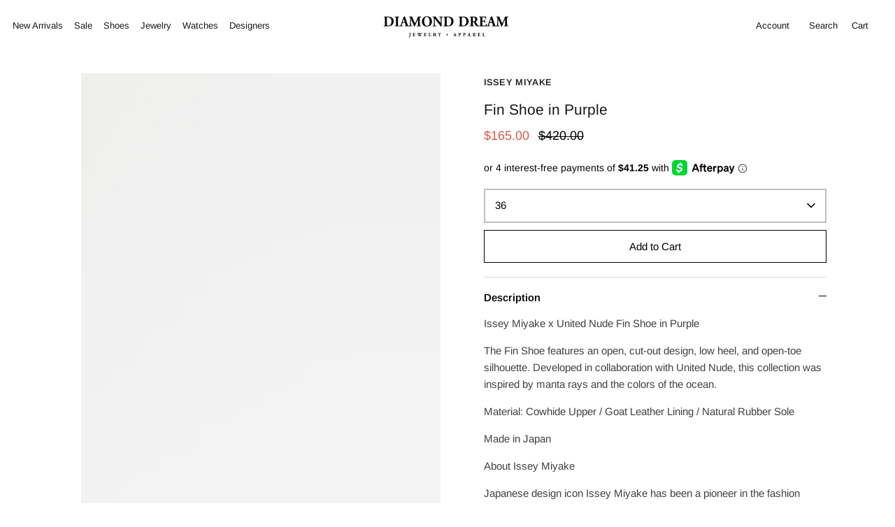

--- FILE ---
content_type: text/html; charset=utf-8
request_url: https://diamonddreamjewelers.com/products/issey-miyake-united-nude-fin-shoe-in-purple
body_size: 27047
content:
<!DOCTYPE html><html lang="en" dir="ltr">
<head>
  <!-- Symmetry 5.6.0 -->

  <title>
    Fin Shoe in Purple &ndash; Diamond Dream Jewelry + Apparel
  </title>

  <meta charset="utf-8" />
<meta name="viewport" content="width=device-width,initial-scale=1.0" />
<meta http-equiv="X-UA-Compatible" content="IE=edge">

<link rel="preconnect" href="https://cdn.shopify.com" crossorigin>
<link rel="preconnect" href="https://fonts.shopify.com" crossorigin>
<link rel="preconnect" href="https://monorail-edge.shopifysvc.com"><link rel="preload" as="font" href="//diamonddreamjewelers.com/cdn/fonts/arimo/arimo_n4.a7efb558ca22d2002248bbe6f302a98edee38e35.woff2" type="font/woff2" crossorigin><link rel="preload" as="font" href="//diamonddreamjewelers.com/cdn/fonts/arimo/arimo_n4.a7efb558ca22d2002248bbe6f302a98edee38e35.woff2" type="font/woff2" crossorigin><link rel="preload" as="font" href="//diamonddreamjewelers.com/cdn/fonts/arimo/arimo_n4.a7efb558ca22d2002248bbe6f302a98edee38e35.woff2" type="font/woff2" crossorigin><link rel="preload" as="font" href="//diamonddreamjewelers.com/cdn/fonts/arimo/arimo_n4.a7efb558ca22d2002248bbe6f302a98edee38e35.woff2" type="font/woff2" crossorigin><link rel="preload" href="//diamonddreamjewelers.com/cdn/shop/t/58/assets/vendor.min.js?v=11589511144441591071707157778" as="script">
<link rel="preload" href="//diamonddreamjewelers.com/cdn/shop/t/58/assets/theme.js?v=101645202769523593911707157778" as="script"><link rel="canonical" href="https://diamonddreamjewelers.com/products/issey-miyake-united-nude-fin-shoe-in-purple" /><link rel="icon" href="//diamonddreamjewelers.com/cdn/shop/files/favicon.png?crop=center&height=48&v=1668997268&width=48" type="image/png"><meta name="description" content="The Fin Shoe by Issey Miyake x United Nude features an open, cut-out design, low heel and open-toe silhouette. Developed in collaboration with United Nude, this collection was inspired by manta rays and the colors of the ocean.">
<style>
    @font-face {
  font-family: Arimo;
  font-weight: 400;
  font-style: normal;
  font-display: fallback;
  src: url("//diamonddreamjewelers.com/cdn/fonts/arimo/arimo_n4.a7efb558ca22d2002248bbe6f302a98edee38e35.woff2") format("woff2"),
       url("//diamonddreamjewelers.com/cdn/fonts/arimo/arimo_n4.0da809f7d1d5ede2a73be7094ac00741efdb6387.woff") format("woff");
}

    @font-face {
  font-family: Arimo;
  font-weight: 700;
  font-style: normal;
  font-display: fallback;
  src: url("//diamonddreamjewelers.com/cdn/fonts/arimo/arimo_n7.1d2d0638e6a1228d86beb0e10006e3280ccb2d04.woff2") format("woff2"),
       url("//diamonddreamjewelers.com/cdn/fonts/arimo/arimo_n7.f4b9139e8eac4a17b38b8707044c20f54c3be479.woff") format("woff");
}

    @font-face {
  font-family: Arimo;
  font-weight: 500;
  font-style: normal;
  font-display: fallback;
  src: url("//diamonddreamjewelers.com/cdn/fonts/arimo/arimo_n5.a6cc016de05b75be63cb193704728ed8065f04bb.woff2") format("woff2"),
       url("//diamonddreamjewelers.com/cdn/fonts/arimo/arimo_n5.e0d510a292c8c9059b1fcf519004ca9d3a6015a2.woff") format("woff");
}

    @font-face {
  font-family: Arimo;
  font-weight: 400;
  font-style: italic;
  font-display: fallback;
  src: url("//diamonddreamjewelers.com/cdn/fonts/arimo/arimo_i4.438ddb21a1b98c7230698d70dc1a21df235701b2.woff2") format("woff2"),
       url("//diamonddreamjewelers.com/cdn/fonts/arimo/arimo_i4.0e1908a0dc1ec32fabb5a03a0c9ee2083f82e3d7.woff") format("woff");
}

    @font-face {
  font-family: Arimo;
  font-weight: 700;
  font-style: italic;
  font-display: fallback;
  src: url("//diamonddreamjewelers.com/cdn/fonts/arimo/arimo_i7.b9f09537c29041ec8d51f8cdb7c9b8e4f1f82cb1.woff2") format("woff2"),
       url("//diamonddreamjewelers.com/cdn/fonts/arimo/arimo_i7.ec659fc855f754fd0b1bd052e606bba1058f73da.woff") format("woff");
}

    @font-face {
  font-family: Arimo;
  font-weight: 400;
  font-style: normal;
  font-display: fallback;
  src: url("//diamonddreamjewelers.com/cdn/fonts/arimo/arimo_n4.a7efb558ca22d2002248bbe6f302a98edee38e35.woff2") format("woff2"),
       url("//diamonddreamjewelers.com/cdn/fonts/arimo/arimo_n4.0da809f7d1d5ede2a73be7094ac00741efdb6387.woff") format("woff");
}

    @font-face {
  font-family: Arimo;
  font-weight: 400;
  font-style: normal;
  font-display: fallback;
  src: url("//diamonddreamjewelers.com/cdn/fonts/arimo/arimo_n4.a7efb558ca22d2002248bbe6f302a98edee38e35.woff2") format("woff2"),
       url("//diamonddreamjewelers.com/cdn/fonts/arimo/arimo_n4.0da809f7d1d5ede2a73be7094ac00741efdb6387.woff") format("woff");
}

    @font-face {
  font-family: Arimo;
  font-weight: 400;
  font-style: normal;
  font-display: fallback;
  src: url("//diamonddreamjewelers.com/cdn/fonts/arimo/arimo_n4.a7efb558ca22d2002248bbe6f302a98edee38e35.woff2") format("woff2"),
       url("//diamonddreamjewelers.com/cdn/fonts/arimo/arimo_n4.0da809f7d1d5ede2a73be7094ac00741efdb6387.woff") format("woff");
}

    @font-face {
  font-family: Arimo;
  font-weight: 600;
  font-style: normal;
  font-display: fallback;
  src: url("//diamonddreamjewelers.com/cdn/fonts/arimo/arimo_n6.9c18b0befd86597f319b7d7f925727d04c262b32.woff2") format("woff2"),
       url("//diamonddreamjewelers.com/cdn/fonts/arimo/arimo_n6.422bf6679b81a8bfb1b25d19299a53688390c2b9.woff") format("woff");
}

  </style>

  <meta property="og:site_name" content="Diamond Dream Jewelry + Apparel">
<meta property="og:url" content="https://diamonddreamjewelers.com/products/issey-miyake-united-nude-fin-shoe-in-purple">
<meta property="og:title" content="Fin Shoe in Purple">
<meta property="og:type" content="product">
<meta property="og:description" content="The Fin Shoe by Issey Miyake x United Nude features an open, cut-out design, low heel and open-toe silhouette. Developed in collaboration with United Nude, this collection was inspired by manta rays and the colors of the ocean."><meta property="og:image" content="http://diamonddreamjewelers.com/cdn/shop/products/04-21-22_DD23205_1200x1200.jpg?v=1651690580">
  <meta property="og:image:secure_url" content="https://diamonddreamjewelers.com/cdn/shop/products/04-21-22_DD23205_1200x1200.jpg?v=1651690580">
  <meta property="og:image:width" content="2897">
  <meta property="og:image:height" content="5154"><meta property="og:price:amount" content="165.00">
  <meta property="og:price:currency" content="USD"><meta name="twitter:card" content="summary_large_image">
<meta name="twitter:title" content="Fin Shoe in Purple">
<meta name="twitter:description" content="The Fin Shoe by Issey Miyake x United Nude features an open, cut-out design, low heel and open-toe silhouette. Developed in collaboration with United Nude, this collection was inspired by manta rays and the colors of the ocean.">


  <link href="//diamonddreamjewelers.com/cdn/shop/t/58/assets/styles.css?v=109420452336470144661759333115" rel="stylesheet" type="text/css" media="all" />
  <link href="//diamonddreamjewelers.com/cdn/shop/t/58/assets/index.css?v=83616921238942056151707157778" rel="stylesheet" type="text/css" media="all" />
<script>
    window.theme = window.theme || {};
    theme.money_format_with_product_code_preference = "${{amount}}";
    theme.money_format_with_cart_code_preference = "${{amount}}";
    theme.money_format = "${{amount}}";
    theme.strings = {
      previous: "Previous",
      next: "Next",
      addressError: "Error looking up that address",
      addressNoResults: "No results for that address",
      addressQueryLimit: "You have exceeded the Google API usage limit. Consider upgrading to a \u003ca href=\"https:\/\/developers.google.com\/maps\/premium\/usage-limits\"\u003ePremium Plan\u003c\/a\u003e.",
      authError: "There was a problem authenticating your Google Maps API Key.",
      icon_labels_left: "Left",
      icon_labels_right: "Right",
      icon_labels_down: "Down",
      icon_labels_close: "Close",
      icon_labels_plus: "Plus",
      imageSlider: "Image slider",
      cart_terms_confirmation: "You must agree to the terms and conditions before continuing.",
      products_listing_from: "From",
      layout_live_search_see_all: "See all results",
      products_product_add_to_cart: "Add to Cart",
      products_variant_no_stock: "Sold out",
      products_variant_non_existent: "Unavailable",
      products_product_pick_a: "Pick a",
      general_navigation_menu_toggle_aria_label: "Toggle menu",
      general_accessibility_labels_close: "Close",
      products_product_adding_to_cart: "Adding",
      products_product_added_to_cart: "Added to Cart",
      general_quick_search_pages: "Pages",
      general_quick_search_no_results: "Sorry, we couldn\u0026#39;t find any results",
      collections_general_see_all_subcollections: "See all..."
    };
    theme.routes = {
      cart_url: '/cart',
      cart_add_url: '/cart/add.js',
      cart_change_url: '/cart/change',
      predictive_search_url: '/search/suggest'
    };
    theme.settings = {
      cart_type: "drawer",
      quickbuy_style: "button",
      avoid_orphans: true
    };
    document.documentElement.classList.add('js');
  </script>

  <script type="text/javascript">
    adroll_adv_id = "VAAUAAXKFNDVRM6QODDQSC";
    adroll_pix_id = "AZUWLLPCZBCLPHHNC2VTSL";
    adroll_version = "2.0";

    (function(w, d, e, o, a) {
        w.__adroll_loaded = true;
        w.adroll = w.adroll || [];
        w.adroll.f = [ 'setProperties', 'identify', 'track' ];
        var roundtripUrl = "https://s.adroll.com/j/" + adroll_adv_id
                + "/roundtrip.js";
        for (a = 0; a < w.adroll.f.length; a++) {
            w.adroll[w.adroll.f[a]] = w.adroll[w.adroll.f[a]] || (function(n) {
                return function() {
                    w.adroll.push([ n, arguments ])
                }
            })(w.adroll.f[a])
        }

        e = d.createElement('script');
        o = d.getElementsByTagName('script')[0];
        e.async = 1;
        e.src = roundtripUrl;
        o.parentNode.insertBefore(e, o);
    })(window, document);
    adroll.track("pageView");
</script>

  <script>window.performance && window.performance.mark && window.performance.mark('shopify.content_for_header.start');</script><meta name="google-site-verification" content="XGXahbNoSYFqQRMC7qqHeML0q61S4F8TmflW_Gssah8">
<meta name="google-site-verification" content="OkcaEYVfkO7l_dvCDuPWDhzlWqy03AJETL2kjJN29bs">
<meta name="facebook-domain-verification" content="gknyswf5xwrtljzpoatbvxe49b6769">
<meta name="google-site-verification" content="cxQZsz6kzKZB50GAIo4QzP5RuYICShsgfpKcwhb_J3Q">
<meta id="shopify-digital-wallet" name="shopify-digital-wallet" content="/3061284933/digital_wallets/dialog">
<meta name="shopify-checkout-api-token" content="3b6098bdd919ee47f6f3af895dbf153c">
<meta id="in-context-paypal-metadata" data-shop-id="3061284933" data-venmo-supported="false" data-environment="production" data-locale="en_US" data-paypal-v4="true" data-currency="USD">
<link rel="alternate" type="application/json+oembed" href="https://diamonddreamjewelers.com/products/issey-miyake-united-nude-fin-shoe-in-purple.oembed">
<script async="async" src="/checkouts/internal/preloads.js?locale=en-US"></script>
<link rel="preconnect" href="https://shop.app" crossorigin="anonymous">
<script async="async" src="https://shop.app/checkouts/internal/preloads.js?locale=en-US&shop_id=3061284933" crossorigin="anonymous"></script>
<script id="apple-pay-shop-capabilities" type="application/json">{"shopId":3061284933,"countryCode":"US","currencyCode":"USD","merchantCapabilities":["supports3DS"],"merchantId":"gid:\/\/shopify\/Shop\/3061284933","merchantName":"Dia. Dream","requiredBillingContactFields":["postalAddress","email","phone"],"requiredShippingContactFields":["postalAddress","email","phone"],"shippingType":"shipping","supportedNetworks":["visa","masterCard","amex","discover","elo","jcb"],"total":{"type":"pending","label":"Dia. Dream","amount":"1.00"},"shopifyPaymentsEnabled":true,"supportsSubscriptions":true}</script>
<script id="shopify-features" type="application/json">{"accessToken":"3b6098bdd919ee47f6f3af895dbf153c","betas":["rich-media-storefront-analytics"],"domain":"diamonddreamjewelers.com","predictiveSearch":true,"shopId":3061284933,"locale":"en"}</script>
<script>var Shopify = Shopify || {};
Shopify.shop = "diamonddreamjewelers.myshopify.com";
Shopify.locale = "en";
Shopify.currency = {"active":"USD","rate":"1.0"};
Shopify.country = "US";
Shopify.theme = {"name":"dd - LIVE (2.4.24)","id":139397365997,"schema_name":"Symmetry","schema_version":"5.6.0","theme_store_id":null,"role":"main"};
Shopify.theme.handle = "null";
Shopify.theme.style = {"id":null,"handle":null};
Shopify.cdnHost = "diamonddreamjewelers.com/cdn";
Shopify.routes = Shopify.routes || {};
Shopify.routes.root = "/";</script>
<script type="module">!function(o){(o.Shopify=o.Shopify||{}).modules=!0}(window);</script>
<script>!function(o){function n(){var o=[];function n(){o.push(Array.prototype.slice.apply(arguments))}return n.q=o,n}var t=o.Shopify=o.Shopify||{};t.loadFeatures=n(),t.autoloadFeatures=n()}(window);</script>
<script>
  window.ShopifyPay = window.ShopifyPay || {};
  window.ShopifyPay.apiHost = "shop.app\/pay";
  window.ShopifyPay.redirectState = null;
</script>
<script id="shop-js-analytics" type="application/json">{"pageType":"product"}</script>
<script defer="defer" async type="module" src="//diamonddreamjewelers.com/cdn/shopifycloud/shop-js/modules/v2/client.init-shop-cart-sync_BT-GjEfc.en.esm.js"></script>
<script defer="defer" async type="module" src="//diamonddreamjewelers.com/cdn/shopifycloud/shop-js/modules/v2/chunk.common_D58fp_Oc.esm.js"></script>
<script defer="defer" async type="module" src="//diamonddreamjewelers.com/cdn/shopifycloud/shop-js/modules/v2/chunk.modal_xMitdFEc.esm.js"></script>
<script type="module">
  await import("//diamonddreamjewelers.com/cdn/shopifycloud/shop-js/modules/v2/client.init-shop-cart-sync_BT-GjEfc.en.esm.js");
await import("//diamonddreamjewelers.com/cdn/shopifycloud/shop-js/modules/v2/chunk.common_D58fp_Oc.esm.js");
await import("//diamonddreamjewelers.com/cdn/shopifycloud/shop-js/modules/v2/chunk.modal_xMitdFEc.esm.js");

  window.Shopify.SignInWithShop?.initShopCartSync?.({"fedCMEnabled":true,"windoidEnabled":true});

</script>
<script defer="defer" async type="module" src="//diamonddreamjewelers.com/cdn/shopifycloud/shop-js/modules/v2/client.payment-terms_Ci9AEqFq.en.esm.js"></script>
<script defer="defer" async type="module" src="//diamonddreamjewelers.com/cdn/shopifycloud/shop-js/modules/v2/chunk.common_D58fp_Oc.esm.js"></script>
<script defer="defer" async type="module" src="//diamonddreamjewelers.com/cdn/shopifycloud/shop-js/modules/v2/chunk.modal_xMitdFEc.esm.js"></script>
<script type="module">
  await import("//diamonddreamjewelers.com/cdn/shopifycloud/shop-js/modules/v2/client.payment-terms_Ci9AEqFq.en.esm.js");
await import("//diamonddreamjewelers.com/cdn/shopifycloud/shop-js/modules/v2/chunk.common_D58fp_Oc.esm.js");
await import("//diamonddreamjewelers.com/cdn/shopifycloud/shop-js/modules/v2/chunk.modal_xMitdFEc.esm.js");

  
</script>
<script>
  window.Shopify = window.Shopify || {};
  if (!window.Shopify.featureAssets) window.Shopify.featureAssets = {};
  window.Shopify.featureAssets['shop-js'] = {"shop-cart-sync":["modules/v2/client.shop-cart-sync_DZOKe7Ll.en.esm.js","modules/v2/chunk.common_D58fp_Oc.esm.js","modules/v2/chunk.modal_xMitdFEc.esm.js"],"init-fed-cm":["modules/v2/client.init-fed-cm_B6oLuCjv.en.esm.js","modules/v2/chunk.common_D58fp_Oc.esm.js","modules/v2/chunk.modal_xMitdFEc.esm.js"],"shop-cash-offers":["modules/v2/client.shop-cash-offers_D2sdYoxE.en.esm.js","modules/v2/chunk.common_D58fp_Oc.esm.js","modules/v2/chunk.modal_xMitdFEc.esm.js"],"shop-login-button":["modules/v2/client.shop-login-button_QeVjl5Y3.en.esm.js","modules/v2/chunk.common_D58fp_Oc.esm.js","modules/v2/chunk.modal_xMitdFEc.esm.js"],"pay-button":["modules/v2/client.pay-button_DXTOsIq6.en.esm.js","modules/v2/chunk.common_D58fp_Oc.esm.js","modules/v2/chunk.modal_xMitdFEc.esm.js"],"shop-button":["modules/v2/client.shop-button_DQZHx9pm.en.esm.js","modules/v2/chunk.common_D58fp_Oc.esm.js","modules/v2/chunk.modal_xMitdFEc.esm.js"],"avatar":["modules/v2/client.avatar_BTnouDA3.en.esm.js"],"init-windoid":["modules/v2/client.init-windoid_CR1B-cfM.en.esm.js","modules/v2/chunk.common_D58fp_Oc.esm.js","modules/v2/chunk.modal_xMitdFEc.esm.js"],"init-shop-for-new-customer-accounts":["modules/v2/client.init-shop-for-new-customer-accounts_C_vY_xzh.en.esm.js","modules/v2/client.shop-login-button_QeVjl5Y3.en.esm.js","modules/v2/chunk.common_D58fp_Oc.esm.js","modules/v2/chunk.modal_xMitdFEc.esm.js"],"init-shop-email-lookup-coordinator":["modules/v2/client.init-shop-email-lookup-coordinator_BI7n9ZSv.en.esm.js","modules/v2/chunk.common_D58fp_Oc.esm.js","modules/v2/chunk.modal_xMitdFEc.esm.js"],"init-shop-cart-sync":["modules/v2/client.init-shop-cart-sync_BT-GjEfc.en.esm.js","modules/v2/chunk.common_D58fp_Oc.esm.js","modules/v2/chunk.modal_xMitdFEc.esm.js"],"shop-toast-manager":["modules/v2/client.shop-toast-manager_DiYdP3xc.en.esm.js","modules/v2/chunk.common_D58fp_Oc.esm.js","modules/v2/chunk.modal_xMitdFEc.esm.js"],"init-customer-accounts":["modules/v2/client.init-customer-accounts_D9ZNqS-Q.en.esm.js","modules/v2/client.shop-login-button_QeVjl5Y3.en.esm.js","modules/v2/chunk.common_D58fp_Oc.esm.js","modules/v2/chunk.modal_xMitdFEc.esm.js"],"init-customer-accounts-sign-up":["modules/v2/client.init-customer-accounts-sign-up_iGw4briv.en.esm.js","modules/v2/client.shop-login-button_QeVjl5Y3.en.esm.js","modules/v2/chunk.common_D58fp_Oc.esm.js","modules/v2/chunk.modal_xMitdFEc.esm.js"],"shop-follow-button":["modules/v2/client.shop-follow-button_CqMgW2wH.en.esm.js","modules/v2/chunk.common_D58fp_Oc.esm.js","modules/v2/chunk.modal_xMitdFEc.esm.js"],"checkout-modal":["modules/v2/client.checkout-modal_xHeaAweL.en.esm.js","modules/v2/chunk.common_D58fp_Oc.esm.js","modules/v2/chunk.modal_xMitdFEc.esm.js"],"shop-login":["modules/v2/client.shop-login_D91U-Q7h.en.esm.js","modules/v2/chunk.common_D58fp_Oc.esm.js","modules/v2/chunk.modal_xMitdFEc.esm.js"],"lead-capture":["modules/v2/client.lead-capture_BJmE1dJe.en.esm.js","modules/v2/chunk.common_D58fp_Oc.esm.js","modules/v2/chunk.modal_xMitdFEc.esm.js"],"payment-terms":["modules/v2/client.payment-terms_Ci9AEqFq.en.esm.js","modules/v2/chunk.common_D58fp_Oc.esm.js","modules/v2/chunk.modal_xMitdFEc.esm.js"]};
</script>
<script>(function() {
  var isLoaded = false;
  function asyncLoad() {
    if (isLoaded) return;
    isLoaded = true;
    var urls = ["https:\/\/chimpstatic.com\/mcjs-connected\/js\/users\/762ce6a09bc7316e29cc762d5\/116cb56b2aad985c6d22847bf.js?shop=diamonddreamjewelers.myshopify.com","https:\/\/script.crazyegg.com\/pages\/scripts\/0053\/3445.js?shop=diamonddreamjewelers.myshopify.com","https:\/\/static-us.afterpay.com\/shopify\/afterpay-attract\/afterpay-attract-widget.js?shop=diamonddreamjewelers.myshopify.com","https:\/\/assets1.adroll.com\/shopify\/latest\/j\/shopify_rolling_bootstrap_v2.js?adroll_adv_id=VAAUAAXKFNDVRM6QODDQSC\u0026adroll_pix_id=AZUWLLPCZBCLPHHNC2VTSL\u0026shop=diamonddreamjewelers.myshopify.com"];
    for (var i = 0; i < urls.length; i++) {
      var s = document.createElement('script');
      s.type = 'text/javascript';
      s.async = true;
      s.src = urls[i];
      var x = document.getElementsByTagName('script')[0];
      x.parentNode.insertBefore(s, x);
    }
  };
  if(window.attachEvent) {
    window.attachEvent('onload', asyncLoad);
  } else {
    window.addEventListener('load', asyncLoad, false);
  }
})();</script>
<script id="__st">var __st={"a":3061284933,"offset":-18000,"reqid":"51695897-08cf-4a0a-8b97-7d3db777190c-1769105212","pageurl":"diamonddreamjewelers.com\/products\/issey-miyake-united-nude-fin-shoe-in-purple","u":"1355d0d1415b","p":"product","rtyp":"product","rid":7731584729325};</script>
<script>window.ShopifyPaypalV4VisibilityTracking = true;</script>
<script id="form-persister">!function(){'use strict';const t='contact',e='new_comment',n=[[t,t],['blogs',e],['comments',e],[t,'customer']],o='password',r='form_key',c=['recaptcha-v3-token','g-recaptcha-response','h-captcha-response',o],s=()=>{try{return window.sessionStorage}catch{return}},i='__shopify_v',u=t=>t.elements[r],a=function(){const t=[...n].map((([t,e])=>`form[action*='/${t}']:not([data-nocaptcha='true']) input[name='form_type'][value='${e}']`)).join(',');var e;return e=t,()=>e?[...document.querySelectorAll(e)].map((t=>t.form)):[]}();function m(t){const e=u(t);a().includes(t)&&(!e||!e.value)&&function(t){try{if(!s())return;!function(t){const e=s();if(!e)return;const n=u(t);if(!n)return;const o=n.value;o&&e.removeItem(o)}(t);const e=Array.from(Array(32),(()=>Math.random().toString(36)[2])).join('');!function(t,e){u(t)||t.append(Object.assign(document.createElement('input'),{type:'hidden',name:r})),t.elements[r].value=e}(t,e),function(t,e){const n=s();if(!n)return;const r=[...t.querySelectorAll(`input[type='${o}']`)].map((({name:t})=>t)),u=[...c,...r],a={};for(const[o,c]of new FormData(t).entries())u.includes(o)||(a[o]=c);n.setItem(e,JSON.stringify({[i]:1,action:t.action,data:a}))}(t,e)}catch(e){console.error('failed to persist form',e)}}(t)}const f=t=>{if('true'===t.dataset.persistBound)return;const e=function(t,e){const n=function(t){return'function'==typeof t.submit?t.submit:HTMLFormElement.prototype.submit}(t).bind(t);return function(){let t;return()=>{t||(t=!0,(()=>{try{e(),n()}catch(t){(t=>{console.error('form submit failed',t)})(t)}})(),setTimeout((()=>t=!1),250))}}()}(t,(()=>{m(t)}));!function(t,e){if('function'==typeof t.submit&&'function'==typeof e)try{t.submit=e}catch{}}(t,e),t.addEventListener('submit',(t=>{t.preventDefault(),e()})),t.dataset.persistBound='true'};!function(){function t(t){const e=(t=>{const e=t.target;return e instanceof HTMLFormElement?e:e&&e.form})(t);e&&m(e)}document.addEventListener('submit',t),document.addEventListener('DOMContentLoaded',(()=>{const e=a();for(const t of e)f(t);var n;n=document.body,new window.MutationObserver((t=>{for(const e of t)if('childList'===e.type&&e.addedNodes.length)for(const t of e.addedNodes)1===t.nodeType&&'FORM'===t.tagName&&a().includes(t)&&f(t)})).observe(n,{childList:!0,subtree:!0,attributes:!1}),document.removeEventListener('submit',t)}))}()}();</script>
<script integrity="sha256-4kQ18oKyAcykRKYeNunJcIwy7WH5gtpwJnB7kiuLZ1E=" data-source-attribution="shopify.loadfeatures" defer="defer" src="//diamonddreamjewelers.com/cdn/shopifycloud/storefront/assets/storefront/load_feature-a0a9edcb.js" crossorigin="anonymous"></script>
<script crossorigin="anonymous" defer="defer" src="//diamonddreamjewelers.com/cdn/shopifycloud/storefront/assets/shopify_pay/storefront-65b4c6d7.js?v=20250812"></script>
<script data-source-attribution="shopify.dynamic_checkout.dynamic.init">var Shopify=Shopify||{};Shopify.PaymentButton=Shopify.PaymentButton||{isStorefrontPortableWallets:!0,init:function(){window.Shopify.PaymentButton.init=function(){};var t=document.createElement("script");t.src="https://diamonddreamjewelers.com/cdn/shopifycloud/portable-wallets/latest/portable-wallets.en.js",t.type="module",document.head.appendChild(t)}};
</script>
<script data-source-attribution="shopify.dynamic_checkout.buyer_consent">
  function portableWalletsHideBuyerConsent(e){var t=document.getElementById("shopify-buyer-consent"),n=document.getElementById("shopify-subscription-policy-button");t&&n&&(t.classList.add("hidden"),t.setAttribute("aria-hidden","true"),n.removeEventListener("click",e))}function portableWalletsShowBuyerConsent(e){var t=document.getElementById("shopify-buyer-consent"),n=document.getElementById("shopify-subscription-policy-button");t&&n&&(t.classList.remove("hidden"),t.removeAttribute("aria-hidden"),n.addEventListener("click",e))}window.Shopify?.PaymentButton&&(window.Shopify.PaymentButton.hideBuyerConsent=portableWalletsHideBuyerConsent,window.Shopify.PaymentButton.showBuyerConsent=portableWalletsShowBuyerConsent);
</script>
<script data-source-attribution="shopify.dynamic_checkout.cart.bootstrap">document.addEventListener("DOMContentLoaded",(function(){function t(){return document.querySelector("shopify-accelerated-checkout-cart, shopify-accelerated-checkout")}if(t())Shopify.PaymentButton.init();else{new MutationObserver((function(e,n){t()&&(Shopify.PaymentButton.init(),n.disconnect())})).observe(document.body,{childList:!0,subtree:!0})}}));
</script>
<link id="shopify-accelerated-checkout-styles" rel="stylesheet" media="screen" href="https://diamonddreamjewelers.com/cdn/shopifycloud/portable-wallets/latest/accelerated-checkout-backwards-compat.css" crossorigin="anonymous">
<style id="shopify-accelerated-checkout-cart">
        #shopify-buyer-consent {
  margin-top: 1em;
  display: inline-block;
  width: 100%;
}

#shopify-buyer-consent.hidden {
  display: none;
}

#shopify-subscription-policy-button {
  background: none;
  border: none;
  padding: 0;
  text-decoration: underline;
  font-size: inherit;
  cursor: pointer;
}

#shopify-subscription-policy-button::before {
  box-shadow: none;
}

      </style>
<script id="sections-script" data-sections="product-recommendations" defer="defer" src="//diamonddreamjewelers.com/cdn/shop/t/58/compiled_assets/scripts.js?v=8835"></script>
<script>window.performance && window.performance.mark && window.performance.mark('shopify.content_for_header.end');</script>
<!-- BEGIN app block: shopify://apps/adroll-advertising-marketing/blocks/adroll-pixel/c60853ed-1adb-4359-83ae-4ed43ed0b559 -->
  <!-- AdRoll Customer: not found -->



  
  
  <!-- AdRoll Advertisable: VAAUAAXKFNDVRM6QODDQSC -->
  <!-- AdRoll Pixel: AZUWLLPCZBCLPHHNC2VTSL -->
  <script async src="https://assets1.adroll.com/shopify/latest/j/shopify_rolling_bootstrap_v2.js?adroll_adv_id=VAAUAAXKFNDVRM6QODDQSC&adroll_pix_id=AZUWLLPCZBCLPHHNC2VTSL"></script>



<!-- END app block --><!-- BEGIN app block: shopify://apps/tinycookie/blocks/cookie-embed/b65baef5-7248-4353-8fd9-b676240311dc --><script id="tiny-cookie-data" type="application/json">{"translations":{"language":"default","boxTitle":"This website uses cookies","boxDescription":"By clicking “Accept All”, you agree that our website can store cookies on your device and disclose information in accordance with our cookie policy.","acceptButtonText":"Accept All","acceptRequiredButtonText":"Accept required only","preferencesButtonText":"Manage Preferences","privacyPolicy":"Privacy policy","termsConditions":"Terms & Conditions","preferencesTitle":"Cookie consent preferences","preferencesDisclaimerTitle":"Cookie Usage","preferencesDisclaimerDescription":"Our website uses cookies to enhance your browsing experience. These cookies don't directly identify you but personalize your visit. You can manage your preferences, although blocking some cookies may impact the site's services.","necessaryCookiesTitle":"Strictly required cookies","necessaryCookiesDescription":"These cookies are crucial for site function and cannot be blocked. Blocking them might affect how our site works.","functionalityCookiesTitle":"Functionality cookies","functionalityCookiesDescription":"These cookies add extra features and personalization to our site. They're set by us or third-party providers. Not allowing these may affect certain services' functionality.","analyticsCookiesTitle":"Analytics cookies","analyticsCookiesDescription":"These cookies track visitor traffic and sources, gathering data to understand popular products and actions.","marketingCookiesTitle":"Marketing cookies","marketingCookiesDescription":"Marketing and advertising partners set these cookies to create your interest profile for showing relevant ads later. Disabling them means no targeted ads based on your interests.","preferencesAcceptButtonText":"Accept all","preferencesAcceptRequiredButtonText":"Accept required only","savePreferencesText":"Save preferences","privacyPolicyUrl":null,"termsAndConditionsUrl":null,"badgeTitle":"Cookie settings"},"preferencesSettings":{"backgroundColor":"#ffffff","titleColor":"#000000","titleSize":18,"titleWeight":500,"titlePaddingTop":15,"titlePaddingRight":15,"titlePaddingBottom":15,"titlePaddingLeft":15,"preferencesContentPaddingTop":15,"preferencesContentPaddingRight":15,"preferencesContentPaddingBottom":25,"preferencesContentPaddingLeft":15,"infoTitleColor":"#000000","infoTitleSize":16,"infoTitleWeight":500,"infoDescriptionColor":"#000000","infoDescriptionSize":14,"infoDescriptionWeight":300,"infoPaddingTop":0,"infoPaddingRight":0,"infoPaddingBottom":15,"infoPaddingLeft":0,"categoryTitleColor":"#000000","categoryTitleSize":16,"categoryTitleWeight":500,"categoryTitlePaddingTop":10,"categoryTitlePaddingRight":15,"categoryTitlePaddingBottom":10,"categoryTitlePaddingLeft":15,"categoryContentColor":"#000000","categoryContentSize":14,"categoryContentWeight":300,"categoryContentPaddingTop":10,"categoryContentPaddingRight":15,"categoryContentPaddingBottom":10,"categoryContentPaddingLeft":15,"categoryBoxBorderColor":"#eeeeee","categoryBoxRadius":5,"buttonSize":14,"buttonWeight":500,"buttonPaddingTop":12,"buttonPaddingRight":16,"buttonPaddingBottom":12,"buttonPaddingLeft":16,"buttonBorderRadius":0,"buttonSpacing":10,"acceptButtonBackground":"#30363c","acceptButtonColor":"#ffffff","rejectButtonBackground":"#eaeff2","rejectButtonColor":"#000000","saveButtonBackground":"#eaeff2","saveButtonColor":"#000000"},"boxSettings":{"fontFamily":"inter","backgroundColor":"#ffffff","showBackdrop":0,"backdropOpacity":30,"titleColor":"#000000","titleSize":14,"titleWeight":400,"descriptionColor":"#000000","descriptionSize":12,"descriptionWeight":300,"contentPaddingTop":0,"contentPaddingRight":0,"contentPaddingBottom":20,"contentPaddingLeft":0,"buttonSize":12,"buttonWeight":400,"buttonPaddingTop":0,"buttonPaddingRight":0,"buttonPaddingBottom":0,"buttonPaddingLeft":0,"buttonBorderRadius":0,"buttonSpacing":10,"acceptButtonBackground":"#30363c","acceptButtonColor":"#ffffff","rejectButtonBackground":"#FFFFFF","rejectButtonColor":"#000000","preferencesButtonBackground":"#FFFFFF","preferencesButtonColor":"#000000","closeButtonColor":"#2d4156","legalBackground":"#eaeff2","legalColor":"#000000","legalSize":14,"legalWeight":400,"legalPaddingTop":10,"legalPaddingRight":15,"legalPaddingBottom":10,"legalPaddingLeft":15},"cookieCategories":{"functionality":"_gid,__cfduid","analytics":"_s,_shopify_d,_shopify_fs,_shopify_s,_shopify_sa_t,_shopify_sa_p,_shopify_y,_y,_shopify_evids,_ga,_gat,__atuvc,__atuvs,__utma,customer_auth_provider,customer_auth_session_created_at,_orig_referrer,_landing_page","marketing":"_gads,IDE,GPS,PREF,BizoID,_fbp,_fbc,__adroll,__adroll_v4,__adroll_fpc,__ar_v4,kla_id","required":"_ab,_secure_session_id,cart,cart_sig,cart_ts,cart_ver,cart_currency,checkout_token,Secure_customer_sig,storefront_digest,_shopify_m,_shopify_tm,_shopify_tw,_tracking_consent,tracked_start_checkout,identity_state,identity_customer_account_number,_customer_account_shop_sessions,_secure_account_session_id,_shopify_country,_storefront_u,_cmp_a,c,checkout,customer_account_locale,dynamic_checkout_shown_on_cart,hide_shopify_pay_for_checkout,shopify_pay,shopify_pay_redirect,shop_pay_accelerated,keep_alive,source_name,master_device_id,previous_step,discount_code,remember_me,checkout_session_lookup,checkout_prefill,checkout_queue_token,checkout_queue_checkout_token,checkout_worker_session,checkout_session_token,cookietest,order,identity-state,card_update_verification_id,customer_account_new_login,customer_account_preview,customer_payment_method,customer_shop_pay_agreement,pay_update_intent_id,localization,profile_preview_token,login_with_shop_finalize,preview_theme,shopify-editor-unconfirmed-settings,wpm-test-cookie,cookieconsent_status,cookieconsent_preferences_disabled"},"generalSettings":{"showAnalytics":1,"showMarketing":1,"showFunctionality":1,"boxDesign":"box","boxPosition":"bottom-left","showReject":0,"showPreferences":1,"categoriesChecked":1,"showPrivacyPolicy":0,"showTermsAndConditions":0,"privacyPolicyUrl":"https://diamonddreamjewelers.com/policies/privacy-policy","termsAndConditionsUrl":"https://diamonddreamjewelers.com/policies/terms-of-service","showCloseButton":0,"closeButtonBehaviour":"close_banner","consentModeActive":0,"pixelModeActive":0,"removeCookies":0},"translatedLanguages":[],"registerConsent":false,"loadedGlobally":true,"geoLocation":{"europe":1,"usa":1,"brazil":1,"canada":1,"albertaBritishColumbia":1,"japan":1,"thailand":1,"switzerland":1},"badgeSettings":{"active":0,"position":"bottom_left","backgroundColor":"#FFFFFF","iconColor":"#FF974F","titleColor":"#000000","svgImage":"<svg width=\"35\" height=\"35\" viewBox=\"0 0 35 35\" fill=\"none\" xmlns=\"http://www.w3.org/2000/svg\"> <path d=\"M34.3019 16.1522C32.0507 15.3437 30.666 13.0527 30.84 11.2436C30.84 10.9461 30.6617 10.6697 30.4364 10.4745C30.2111 10.2802 29.8617 10.1962 29.5692 10.2432C26.1386 10.7465 22.9972 8.23671 22.6859 4.7087C22.6579 4.39028 22.4837 4.10385 22.2133 3.93261C21.944 3.7624 21.6085 3.72535 21.3111 3.8365C18.5303 4.85485 15.9028 3.01353 14.8544 0.614257C14.6581 0.165616 14.1715 -0.0817072 13.6918 0.0244546C5.79815 1.78586 0 9.4101 0 17.5001C0 27.112 7.88796 35 17.4999 35C27.1119 35 34.9999 27.112 34.9999 17.5001C34.9714 16.8893 34.9671 16.3905 34.3019 16.1522ZM7.1948 18.6026C6.62851 18.6026 6.16941 18.1435 6.16941 17.5772C6.16941 17.0108 6.62851 16.5518 7.1948 16.5518C7.76109 16.5518 8.22019 17.0108 8.22019 17.5772C8.22019 18.1435 7.76102 18.6026 7.1948 18.6026ZM11.3476 26.7285C9.65135 26.7285 8.27146 25.3486 8.27146 23.6524C8.27146 21.9561 9.65135 20.5762 11.3476 20.5762C13.0439 20.5762 14.4238 21.9561 14.4238 23.6524C14.4238 25.3486 13.0439 26.7285 11.3476 26.7285ZM12.373 14.4239C11.2425 14.4239 10.3222 13.5036 10.3222 12.3731C10.3222 11.2426 11.2425 10.3223 12.373 10.3223C13.5035 10.3223 14.4238 11.2426 14.4238 12.3731C14.4238 13.5036 13.5035 14.4239 12.373 14.4239ZM20.5761 28.7793C19.4456 28.7793 18.5253 27.8591 18.5253 26.7285C18.5253 25.598 19.4456 24.6778 20.5761 24.6778C21.7066 24.6778 22.6269 25.598 22.6269 26.7285C22.6269 27.8591 21.7066 28.7793 20.5761 28.7793ZM21.6015 20.5762C19.9052 20.5762 18.5253 19.1963 18.5253 17.5001C18.5253 15.8038 19.9052 14.4239 21.6015 14.4239C23.2978 14.4239 24.6776 15.8038 24.6776 17.5001C24.6776 19.1963 23.2978 20.5762 21.6015 20.5762ZM27.7025 22.7042C27.1363 22.7042 26.6772 22.2451 26.6772 21.6788C26.6772 21.1124 27.1363 20.6534 27.7025 20.6534C28.2688 20.6534 28.7279 21.1124 28.7279 21.6788C28.7279 22.2451 28.2688 22.7042 27.7025 22.7042Z\" fill=\"#FF974F\"/> </svg>","openType":"preferences","cornerPadding":15}}</script>
<style>
    #tinycookie-wrapper {
border-radius: none!important;
}

    

    
</style>


<!-- END app block --><!-- BEGIN app block: shopify://apps/klaviyo-email-marketing-sms/blocks/klaviyo-onsite-embed/2632fe16-c075-4321-a88b-50b567f42507 -->












  <script async src="https://static.klaviyo.com/onsite/js/WAn5BH/klaviyo.js?company_id=WAn5BH"></script>
  <script>!function(){if(!window.klaviyo){window._klOnsite=window._klOnsite||[];try{window.klaviyo=new Proxy({},{get:function(n,i){return"push"===i?function(){var n;(n=window._klOnsite).push.apply(n,arguments)}:function(){for(var n=arguments.length,o=new Array(n),w=0;w<n;w++)o[w]=arguments[w];var t="function"==typeof o[o.length-1]?o.pop():void 0,e=new Promise((function(n){window._klOnsite.push([i].concat(o,[function(i){t&&t(i),n(i)}]))}));return e}}})}catch(n){window.klaviyo=window.klaviyo||[],window.klaviyo.push=function(){var n;(n=window._klOnsite).push.apply(n,arguments)}}}}();</script>

  
    <script id="viewed_product">
      if (item == null) {
        var _learnq = _learnq || [];

        var MetafieldReviews = null
        var MetafieldYotpoRating = null
        var MetafieldYotpoCount = null
        var MetafieldLooxRating = null
        var MetafieldLooxCount = null
        var okendoProduct = null
        var okendoProductReviewCount = null
        var okendoProductReviewAverageValue = null
        try {
          // The following fields are used for Customer Hub recently viewed in order to add reviews.
          // This information is not part of __kla_viewed. Instead, it is part of __kla_viewed_reviewed_items
          MetafieldReviews = {"rating_count":0};
          MetafieldYotpoRating = null
          MetafieldYotpoCount = null
          MetafieldLooxRating = null
          MetafieldLooxCount = null

          okendoProduct = null
          // If the okendo metafield is not legacy, it will error, which then requires the new json formatted data
          if (okendoProduct && 'error' in okendoProduct) {
            okendoProduct = null
          }
          okendoProductReviewCount = okendoProduct ? okendoProduct.reviewCount : null
          okendoProductReviewAverageValue = okendoProduct ? okendoProduct.reviewAverageValue : null
        } catch (error) {
          console.error('Error in Klaviyo onsite reviews tracking:', error);
        }

        var item = {
          Name: "Fin Shoe in Purple",
          ProductID: 7731584729325,
          Categories: ["All","All Other Products - Eligible for Discount","Gifts Under $250","Issey Miyake","On Sale","Sale","Sale - Shoes","Sandals","Shoes"],
          ImageURL: "https://diamonddreamjewelers.com/cdn/shop/products/04-21-22_DD23205_grande.jpg?v=1651690580",
          URL: "https://diamonddreamjewelers.com/products/issey-miyake-united-nude-fin-shoe-in-purple",
          Brand: "Issey Miyake",
          Price: "$165.00",
          Value: "165.00",
          CompareAtPrice: "$420.00"
        };
        _learnq.push(['track', 'Viewed Product', item]);
        _learnq.push(['trackViewedItem', {
          Title: item.Name,
          ItemId: item.ProductID,
          Categories: item.Categories,
          ImageUrl: item.ImageURL,
          Url: item.URL,
          Metadata: {
            Brand: item.Brand,
            Price: item.Price,
            Value: item.Value,
            CompareAtPrice: item.CompareAtPrice
          },
          metafields:{
            reviews: MetafieldReviews,
            yotpo:{
              rating: MetafieldYotpoRating,
              count: MetafieldYotpoCount,
            },
            loox:{
              rating: MetafieldLooxRating,
              count: MetafieldLooxCount,
            },
            okendo: {
              rating: okendoProductReviewAverageValue,
              count: okendoProductReviewCount,
            }
          }
        }]);
      }
    </script>
  




  <script>
    window.klaviyoReviewsProductDesignMode = false
  </script>







<!-- END app block --><script src="https://cdn.shopify.com/extensions/0199f9c3-f0d7-7051-a9db-66294e3ed5c4/tinycookie-prod-125/assets/tiny-cookie.min.js" type="text/javascript" defer="defer"></script>
<link href="https://cdn.shopify.com/extensions/0199f9c3-f0d7-7051-a9db-66294e3ed5c4/tinycookie-prod-125/assets/tiny-cookie.min.css" rel="stylesheet" type="text/css" media="all">
<link href="https://monorail-edge.shopifysvc.com" rel="dns-prefetch">
<script>(function(){if ("sendBeacon" in navigator && "performance" in window) {try {var session_token_from_headers = performance.getEntriesByType('navigation')[0].serverTiming.find(x => x.name == '_s').description;} catch {var session_token_from_headers = undefined;}var session_cookie_matches = document.cookie.match(/_shopify_s=([^;]*)/);var session_token_from_cookie = session_cookie_matches && session_cookie_matches.length === 2 ? session_cookie_matches[1] : "";var session_token = session_token_from_headers || session_token_from_cookie || "";function handle_abandonment_event(e) {var entries = performance.getEntries().filter(function(entry) {return /monorail-edge.shopifysvc.com/.test(entry.name);});if (!window.abandonment_tracked && entries.length === 0) {window.abandonment_tracked = true;var currentMs = Date.now();var navigation_start = performance.timing.navigationStart;var payload = {shop_id: 3061284933,url: window.location.href,navigation_start,duration: currentMs - navigation_start,session_token,page_type: "product"};window.navigator.sendBeacon("https://monorail-edge.shopifysvc.com/v1/produce", JSON.stringify({schema_id: "online_store_buyer_site_abandonment/1.1",payload: payload,metadata: {event_created_at_ms: currentMs,event_sent_at_ms: currentMs}}));}}window.addEventListener('pagehide', handle_abandonment_event);}}());</script>
<script id="web-pixels-manager-setup">(function e(e,d,r,n,o){if(void 0===o&&(o={}),!Boolean(null===(a=null===(i=window.Shopify)||void 0===i?void 0:i.analytics)||void 0===a?void 0:a.replayQueue)){var i,a;window.Shopify=window.Shopify||{};var t=window.Shopify;t.analytics=t.analytics||{};var s=t.analytics;s.replayQueue=[],s.publish=function(e,d,r){return s.replayQueue.push([e,d,r]),!0};try{self.performance.mark("wpm:start")}catch(e){}var l=function(){var e={modern:/Edge?\/(1{2}[4-9]|1[2-9]\d|[2-9]\d{2}|\d{4,})\.\d+(\.\d+|)|Firefox\/(1{2}[4-9]|1[2-9]\d|[2-9]\d{2}|\d{4,})\.\d+(\.\d+|)|Chrom(ium|e)\/(9{2}|\d{3,})\.\d+(\.\d+|)|(Maci|X1{2}).+ Version\/(15\.\d+|(1[6-9]|[2-9]\d|\d{3,})\.\d+)([,.]\d+|)( \(\w+\)|)( Mobile\/\w+|) Safari\/|Chrome.+OPR\/(9{2}|\d{3,})\.\d+\.\d+|(CPU[ +]OS|iPhone[ +]OS|CPU[ +]iPhone|CPU IPhone OS|CPU iPad OS)[ +]+(15[._]\d+|(1[6-9]|[2-9]\d|\d{3,})[._]\d+)([._]\d+|)|Android:?[ /-](13[3-9]|1[4-9]\d|[2-9]\d{2}|\d{4,})(\.\d+|)(\.\d+|)|Android.+Firefox\/(13[5-9]|1[4-9]\d|[2-9]\d{2}|\d{4,})\.\d+(\.\d+|)|Android.+Chrom(ium|e)\/(13[3-9]|1[4-9]\d|[2-9]\d{2}|\d{4,})\.\d+(\.\d+|)|SamsungBrowser\/([2-9]\d|\d{3,})\.\d+/,legacy:/Edge?\/(1[6-9]|[2-9]\d|\d{3,})\.\d+(\.\d+|)|Firefox\/(5[4-9]|[6-9]\d|\d{3,})\.\d+(\.\d+|)|Chrom(ium|e)\/(5[1-9]|[6-9]\d|\d{3,})\.\d+(\.\d+|)([\d.]+$|.*Safari\/(?![\d.]+ Edge\/[\d.]+$))|(Maci|X1{2}).+ Version\/(10\.\d+|(1[1-9]|[2-9]\d|\d{3,})\.\d+)([,.]\d+|)( \(\w+\)|)( Mobile\/\w+|) Safari\/|Chrome.+OPR\/(3[89]|[4-9]\d|\d{3,})\.\d+\.\d+|(CPU[ +]OS|iPhone[ +]OS|CPU[ +]iPhone|CPU IPhone OS|CPU iPad OS)[ +]+(10[._]\d+|(1[1-9]|[2-9]\d|\d{3,})[._]\d+)([._]\d+|)|Android:?[ /-](13[3-9]|1[4-9]\d|[2-9]\d{2}|\d{4,})(\.\d+|)(\.\d+|)|Mobile Safari.+OPR\/([89]\d|\d{3,})\.\d+\.\d+|Android.+Firefox\/(13[5-9]|1[4-9]\d|[2-9]\d{2}|\d{4,})\.\d+(\.\d+|)|Android.+Chrom(ium|e)\/(13[3-9]|1[4-9]\d|[2-9]\d{2}|\d{4,})\.\d+(\.\d+|)|Android.+(UC? ?Browser|UCWEB|U3)[ /]?(15\.([5-9]|\d{2,})|(1[6-9]|[2-9]\d|\d{3,})\.\d+)\.\d+|SamsungBrowser\/(5\.\d+|([6-9]|\d{2,})\.\d+)|Android.+MQ{2}Browser\/(14(\.(9|\d{2,})|)|(1[5-9]|[2-9]\d|\d{3,})(\.\d+|))(\.\d+|)|K[Aa][Ii]OS\/(3\.\d+|([4-9]|\d{2,})\.\d+)(\.\d+|)/},d=e.modern,r=e.legacy,n=navigator.userAgent;return n.match(d)?"modern":n.match(r)?"legacy":"unknown"}(),u="modern"===l?"modern":"legacy",c=(null!=n?n:{modern:"",legacy:""})[u],f=function(e){return[e.baseUrl,"/wpm","/b",e.hashVersion,"modern"===e.buildTarget?"m":"l",".js"].join("")}({baseUrl:d,hashVersion:r,buildTarget:u}),m=function(e){var d=e.version,r=e.bundleTarget,n=e.surface,o=e.pageUrl,i=e.monorailEndpoint;return{emit:function(e){var a=e.status,t=e.errorMsg,s=(new Date).getTime(),l=JSON.stringify({metadata:{event_sent_at_ms:s},events:[{schema_id:"web_pixels_manager_load/3.1",payload:{version:d,bundle_target:r,page_url:o,status:a,surface:n,error_msg:t},metadata:{event_created_at_ms:s}}]});if(!i)return console&&console.warn&&console.warn("[Web Pixels Manager] No Monorail endpoint provided, skipping logging."),!1;try{return self.navigator.sendBeacon.bind(self.navigator)(i,l)}catch(e){}var u=new XMLHttpRequest;try{return u.open("POST",i,!0),u.setRequestHeader("Content-Type","text/plain"),u.send(l),!0}catch(e){return console&&console.warn&&console.warn("[Web Pixels Manager] Got an unhandled error while logging to Monorail."),!1}}}}({version:r,bundleTarget:l,surface:e.surface,pageUrl:self.location.href,monorailEndpoint:e.monorailEndpoint});try{o.browserTarget=l,function(e){var d=e.src,r=e.async,n=void 0===r||r,o=e.onload,i=e.onerror,a=e.sri,t=e.scriptDataAttributes,s=void 0===t?{}:t,l=document.createElement("script"),u=document.querySelector("head"),c=document.querySelector("body");if(l.async=n,l.src=d,a&&(l.integrity=a,l.crossOrigin="anonymous"),s)for(var f in s)if(Object.prototype.hasOwnProperty.call(s,f))try{l.dataset[f]=s[f]}catch(e){}if(o&&l.addEventListener("load",o),i&&l.addEventListener("error",i),u)u.appendChild(l);else{if(!c)throw new Error("Did not find a head or body element to append the script");c.appendChild(l)}}({src:f,async:!0,onload:function(){if(!function(){var e,d;return Boolean(null===(d=null===(e=window.Shopify)||void 0===e?void 0:e.analytics)||void 0===d?void 0:d.initialized)}()){var d=window.webPixelsManager.init(e)||void 0;if(d){var r=window.Shopify.analytics;r.replayQueue.forEach((function(e){var r=e[0],n=e[1],o=e[2];d.publishCustomEvent(r,n,o)})),r.replayQueue=[],r.publish=d.publishCustomEvent,r.visitor=d.visitor,r.initialized=!0}}},onerror:function(){return m.emit({status:"failed",errorMsg:"".concat(f," has failed to load")})},sri:function(e){var d=/^sha384-[A-Za-z0-9+/=]+$/;return"string"==typeof e&&d.test(e)}(c)?c:"",scriptDataAttributes:o}),m.emit({status:"loading"})}catch(e){m.emit({status:"failed",errorMsg:(null==e?void 0:e.message)||"Unknown error"})}}})({shopId: 3061284933,storefrontBaseUrl: "https://diamonddreamjewelers.com",extensionsBaseUrl: "https://extensions.shopifycdn.com/cdn/shopifycloud/web-pixels-manager",monorailEndpoint: "https://monorail-edge.shopifysvc.com/unstable/produce_batch",surface: "storefront-renderer",enabledBetaFlags: ["2dca8a86"],webPixelsConfigList: [{"id":"1410466029","configuration":"{\"accountID\":\"WAn5BH\",\"webPixelConfig\":\"eyJlbmFibGVBZGRlZFRvQ2FydEV2ZW50cyI6IHRydWV9\"}","eventPayloadVersion":"v1","runtimeContext":"STRICT","scriptVersion":"524f6c1ee37bacdca7657a665bdca589","type":"APP","apiClientId":123074,"privacyPurposes":["ANALYTICS","MARKETING"],"dataSharingAdjustments":{"protectedCustomerApprovalScopes":["read_customer_address","read_customer_email","read_customer_name","read_customer_personal_data","read_customer_phone"]}},{"id":"499745005","configuration":"{\"config\":\"{\\\"pixel_id\\\":\\\"G-N2LSSGKT03\\\",\\\"target_country\\\":\\\"US\\\",\\\"gtag_events\\\":[{\\\"type\\\":\\\"begin_checkout\\\",\\\"action_label\\\":[\\\"G-N2LSSGKT03\\\",\\\"AW-746602430\\\/GHT5CPqvuLsDEL7_gOQC\\\"]},{\\\"type\\\":\\\"search\\\",\\\"action_label\\\":[\\\"G-N2LSSGKT03\\\",\\\"AW-746602430\\\/XrI1CP2vuLsDEL7_gOQC\\\"]},{\\\"type\\\":\\\"view_item\\\",\\\"action_label\\\":[\\\"G-N2LSSGKT03\\\",\\\"AW-746602430\\\/MEEECK-suLsDEL7_gOQC\\\",\\\"MC-XNV37DYPL6\\\"]},{\\\"type\\\":\\\"purchase\\\",\\\"action_label\\\":[\\\"G-N2LSSGKT03\\\",\\\"AW-746602430\\\/ai1ACKysuLsDEL7_gOQC\\\",\\\"MC-XNV37DYPL6\\\"]},{\\\"type\\\":\\\"page_view\\\",\\\"action_label\\\":[\\\"G-N2LSSGKT03\\\",\\\"AW-746602430\\\/ubCCCKmsuLsDEL7_gOQC\\\",\\\"MC-XNV37DYPL6\\\"]},{\\\"type\\\":\\\"add_payment_info\\\",\\\"action_label\\\":[\\\"G-N2LSSGKT03\\\",\\\"AW-746602430\\\/i9-cCICwuLsDEL7_gOQC\\\"]},{\\\"type\\\":\\\"add_to_cart\\\",\\\"action_label\\\":[\\\"G-N2LSSGKT03\\\",\\\"AW-746602430\\\/KswwCLKsuLsDEL7_gOQC\\\"]}],\\\"enable_monitoring_mode\\\":false}\"}","eventPayloadVersion":"v1","runtimeContext":"OPEN","scriptVersion":"b2a88bafab3e21179ed38636efcd8a93","type":"APP","apiClientId":1780363,"privacyPurposes":[],"dataSharingAdjustments":{"protectedCustomerApprovalScopes":["read_customer_address","read_customer_email","read_customer_name","read_customer_personal_data","read_customer_phone"]}},{"id":"200802541","configuration":"{\"pixel_id\":\"1291551328160121\",\"pixel_type\":\"facebook_pixel\",\"metaapp_system_user_token\":\"-\"}","eventPayloadVersion":"v1","runtimeContext":"OPEN","scriptVersion":"ca16bc87fe92b6042fbaa3acc2fbdaa6","type":"APP","apiClientId":2329312,"privacyPurposes":["ANALYTICS","MARKETING","SALE_OF_DATA"],"dataSharingAdjustments":{"protectedCustomerApprovalScopes":["read_customer_address","read_customer_email","read_customer_name","read_customer_personal_data","read_customer_phone"]}},{"id":"62849261","configuration":"{\"tagID\":\"2612556135368\"}","eventPayloadVersion":"v1","runtimeContext":"STRICT","scriptVersion":"18031546ee651571ed29edbe71a3550b","type":"APP","apiClientId":3009811,"privacyPurposes":["ANALYTICS","MARKETING","SALE_OF_DATA"],"dataSharingAdjustments":{"protectedCustomerApprovalScopes":["read_customer_address","read_customer_email","read_customer_name","read_customer_personal_data","read_customer_phone"]}},{"id":"shopify-app-pixel","configuration":"{}","eventPayloadVersion":"v1","runtimeContext":"STRICT","scriptVersion":"0450","apiClientId":"shopify-pixel","type":"APP","privacyPurposes":["ANALYTICS","MARKETING"]},{"id":"shopify-custom-pixel","eventPayloadVersion":"v1","runtimeContext":"LAX","scriptVersion":"0450","apiClientId":"shopify-pixel","type":"CUSTOM","privacyPurposes":["ANALYTICS","MARKETING"]}],isMerchantRequest: false,initData: {"shop":{"name":"Dia. Dream","paymentSettings":{"currencyCode":"USD"},"myshopifyDomain":"diamonddreamjewelers.myshopify.com","countryCode":"US","storefrontUrl":"https:\/\/diamonddreamjewelers.com"},"customer":null,"cart":null,"checkout":null,"productVariants":[{"price":{"amount":165.0,"currencyCode":"USD"},"product":{"title":"Fin Shoe in Purple","vendor":"Issey Miyake","id":"7731584729325","untranslatedTitle":"Fin Shoe in Purple","url":"\/products\/issey-miyake-united-nude-fin-shoe-in-purple","type":"Shoes"},"id":"42775968350445","image":{"src":"\/\/diamonddreamjewelers.com\/cdn\/shop\/products\/04-21-22_DD23205.jpg?v=1651690580"},"sku":"","title":"36","untranslatedTitle":"36"},{"price":{"amount":165.0,"currencyCode":"USD"},"product":{"title":"Fin Shoe in Purple","vendor":"Issey Miyake","id":"7731584729325","untranslatedTitle":"Fin Shoe in Purple","url":"\/products\/issey-miyake-united-nude-fin-shoe-in-purple","type":"Shoes"},"id":"42775968383213","image":{"src":"\/\/diamonddreamjewelers.com\/cdn\/shop\/products\/04-21-22_DD23205.jpg?v=1651690580"},"sku":"","title":"37","untranslatedTitle":"37"},{"price":{"amount":165.0,"currencyCode":"USD"},"product":{"title":"Fin Shoe in Purple","vendor":"Issey Miyake","id":"7731584729325","untranslatedTitle":"Fin Shoe in Purple","url":"\/products\/issey-miyake-united-nude-fin-shoe-in-purple","type":"Shoes"},"id":"42775968415981","image":{"src":"\/\/diamonddreamjewelers.com\/cdn\/shop\/products\/04-21-22_DD23205.jpg?v=1651690580"},"sku":"","title":"38","untranslatedTitle":"38"},{"price":{"amount":165.0,"currencyCode":"USD"},"product":{"title":"Fin Shoe in Purple","vendor":"Issey Miyake","id":"7731584729325","untranslatedTitle":"Fin Shoe in Purple","url":"\/products\/issey-miyake-united-nude-fin-shoe-in-purple","type":"Shoes"},"id":"42775968448749","image":{"src":"\/\/diamonddreamjewelers.com\/cdn\/shop\/products\/04-21-22_DD23205.jpg?v=1651690580"},"sku":"","title":"39","untranslatedTitle":"39"},{"price":{"amount":165.0,"currencyCode":"USD"},"product":{"title":"Fin Shoe in Purple","vendor":"Issey Miyake","id":"7731584729325","untranslatedTitle":"Fin Shoe in Purple","url":"\/products\/issey-miyake-united-nude-fin-shoe-in-purple","type":"Shoes"},"id":"42775968481517","image":{"src":"\/\/diamonddreamjewelers.com\/cdn\/shop\/products\/04-21-22_DD23205.jpg?v=1651690580"},"sku":"","title":"40","untranslatedTitle":"40"}],"purchasingCompany":null},},"https://diamonddreamjewelers.com/cdn","fcfee988w5aeb613cpc8e4bc33m6693e112",{"modern":"","legacy":""},{"shopId":"3061284933","storefrontBaseUrl":"https:\/\/diamonddreamjewelers.com","extensionBaseUrl":"https:\/\/extensions.shopifycdn.com\/cdn\/shopifycloud\/web-pixels-manager","surface":"storefront-renderer","enabledBetaFlags":"[\"2dca8a86\"]","isMerchantRequest":"false","hashVersion":"fcfee988w5aeb613cpc8e4bc33m6693e112","publish":"custom","events":"[[\"page_viewed\",{}],[\"product_viewed\",{\"productVariant\":{\"price\":{\"amount\":165.0,\"currencyCode\":\"USD\"},\"product\":{\"title\":\"Fin Shoe in Purple\",\"vendor\":\"Issey Miyake\",\"id\":\"7731584729325\",\"untranslatedTitle\":\"Fin Shoe in Purple\",\"url\":\"\/products\/issey-miyake-united-nude-fin-shoe-in-purple\",\"type\":\"Shoes\"},\"id\":\"42775968350445\",\"image\":{\"src\":\"\/\/diamonddreamjewelers.com\/cdn\/shop\/products\/04-21-22_DD23205.jpg?v=1651690580\"},\"sku\":\"\",\"title\":\"36\",\"untranslatedTitle\":\"36\"}}]]"});</script><script>
  window.ShopifyAnalytics = window.ShopifyAnalytics || {};
  window.ShopifyAnalytics.meta = window.ShopifyAnalytics.meta || {};
  window.ShopifyAnalytics.meta.currency = 'USD';
  var meta = {"product":{"id":7731584729325,"gid":"gid:\/\/shopify\/Product\/7731584729325","vendor":"Issey Miyake","type":"Shoes","handle":"issey-miyake-united-nude-fin-shoe-in-purple","variants":[{"id":42775968350445,"price":16500,"name":"Fin Shoe in Purple - 36","public_title":"36","sku":""},{"id":42775968383213,"price":16500,"name":"Fin Shoe in Purple - 37","public_title":"37","sku":""},{"id":42775968415981,"price":16500,"name":"Fin Shoe in Purple - 38","public_title":"38","sku":""},{"id":42775968448749,"price":16500,"name":"Fin Shoe in Purple - 39","public_title":"39","sku":""},{"id":42775968481517,"price":16500,"name":"Fin Shoe in Purple - 40","public_title":"40","sku":""}],"remote":false},"page":{"pageType":"product","resourceType":"product","resourceId":7731584729325,"requestId":"51695897-08cf-4a0a-8b97-7d3db777190c-1769105212"}};
  for (var attr in meta) {
    window.ShopifyAnalytics.meta[attr] = meta[attr];
  }
</script>
<script class="analytics">
  (function () {
    var customDocumentWrite = function(content) {
      var jquery = null;

      if (window.jQuery) {
        jquery = window.jQuery;
      } else if (window.Checkout && window.Checkout.$) {
        jquery = window.Checkout.$;
      }

      if (jquery) {
        jquery('body').append(content);
      }
    };

    var hasLoggedConversion = function(token) {
      if (token) {
        return document.cookie.indexOf('loggedConversion=' + token) !== -1;
      }
      return false;
    }

    var setCookieIfConversion = function(token) {
      if (token) {
        var twoMonthsFromNow = new Date(Date.now());
        twoMonthsFromNow.setMonth(twoMonthsFromNow.getMonth() + 2);

        document.cookie = 'loggedConversion=' + token + '; expires=' + twoMonthsFromNow;
      }
    }

    var trekkie = window.ShopifyAnalytics.lib = window.trekkie = window.trekkie || [];
    if (trekkie.integrations) {
      return;
    }
    trekkie.methods = [
      'identify',
      'page',
      'ready',
      'track',
      'trackForm',
      'trackLink'
    ];
    trekkie.factory = function(method) {
      return function() {
        var args = Array.prototype.slice.call(arguments);
        args.unshift(method);
        trekkie.push(args);
        return trekkie;
      };
    };
    for (var i = 0; i < trekkie.methods.length; i++) {
      var key = trekkie.methods[i];
      trekkie[key] = trekkie.factory(key);
    }
    trekkie.load = function(config) {
      trekkie.config = config || {};
      trekkie.config.initialDocumentCookie = document.cookie;
      var first = document.getElementsByTagName('script')[0];
      var script = document.createElement('script');
      script.type = 'text/javascript';
      script.onerror = function(e) {
        var scriptFallback = document.createElement('script');
        scriptFallback.type = 'text/javascript';
        scriptFallback.onerror = function(error) {
                var Monorail = {
      produce: function produce(monorailDomain, schemaId, payload) {
        var currentMs = new Date().getTime();
        var event = {
          schema_id: schemaId,
          payload: payload,
          metadata: {
            event_created_at_ms: currentMs,
            event_sent_at_ms: currentMs
          }
        };
        return Monorail.sendRequest("https://" + monorailDomain + "/v1/produce", JSON.stringify(event));
      },
      sendRequest: function sendRequest(endpointUrl, payload) {
        // Try the sendBeacon API
        if (window && window.navigator && typeof window.navigator.sendBeacon === 'function' && typeof window.Blob === 'function' && !Monorail.isIos12()) {
          var blobData = new window.Blob([payload], {
            type: 'text/plain'
          });

          if (window.navigator.sendBeacon(endpointUrl, blobData)) {
            return true;
          } // sendBeacon was not successful

        } // XHR beacon

        var xhr = new XMLHttpRequest();

        try {
          xhr.open('POST', endpointUrl);
          xhr.setRequestHeader('Content-Type', 'text/plain');
          xhr.send(payload);
        } catch (e) {
          console.log(e);
        }

        return false;
      },
      isIos12: function isIos12() {
        return window.navigator.userAgent.lastIndexOf('iPhone; CPU iPhone OS 12_') !== -1 || window.navigator.userAgent.lastIndexOf('iPad; CPU OS 12_') !== -1;
      }
    };
    Monorail.produce('monorail-edge.shopifysvc.com',
      'trekkie_storefront_load_errors/1.1',
      {shop_id: 3061284933,
      theme_id: 139397365997,
      app_name: "storefront",
      context_url: window.location.href,
      source_url: "//diamonddreamjewelers.com/cdn/s/trekkie.storefront.46a754ac07d08c656eb845cfbf513dd9a18d4ced.min.js"});

        };
        scriptFallback.async = true;
        scriptFallback.src = '//diamonddreamjewelers.com/cdn/s/trekkie.storefront.46a754ac07d08c656eb845cfbf513dd9a18d4ced.min.js';
        first.parentNode.insertBefore(scriptFallback, first);
      };
      script.async = true;
      script.src = '//diamonddreamjewelers.com/cdn/s/trekkie.storefront.46a754ac07d08c656eb845cfbf513dd9a18d4ced.min.js';
      first.parentNode.insertBefore(script, first);
    };
    trekkie.load(
      {"Trekkie":{"appName":"storefront","development":false,"defaultAttributes":{"shopId":3061284933,"isMerchantRequest":null,"themeId":139397365997,"themeCityHash":"9565252989290450556","contentLanguage":"en","currency":"USD","eventMetadataId":"86cb2f1d-f28a-4c01-a8a3-c2e6d1994e5f"},"isServerSideCookieWritingEnabled":true,"monorailRegion":"shop_domain","enabledBetaFlags":["65f19447"]},"Session Attribution":{},"S2S":{"facebookCapiEnabled":true,"source":"trekkie-storefront-renderer","apiClientId":580111}}
    );

    var loaded = false;
    trekkie.ready(function() {
      if (loaded) return;
      loaded = true;

      window.ShopifyAnalytics.lib = window.trekkie;

      var originalDocumentWrite = document.write;
      document.write = customDocumentWrite;
      try { window.ShopifyAnalytics.merchantGoogleAnalytics.call(this); } catch(error) {};
      document.write = originalDocumentWrite;

      window.ShopifyAnalytics.lib.page(null,{"pageType":"product","resourceType":"product","resourceId":7731584729325,"requestId":"51695897-08cf-4a0a-8b97-7d3db777190c-1769105212","shopifyEmitted":true});

      var match = window.location.pathname.match(/checkouts\/(.+)\/(thank_you|post_purchase)/)
      var token = match? match[1]: undefined;
      if (!hasLoggedConversion(token)) {
        setCookieIfConversion(token);
        window.ShopifyAnalytics.lib.track("Viewed Product",{"currency":"USD","variantId":42775968350445,"productId":7731584729325,"productGid":"gid:\/\/shopify\/Product\/7731584729325","name":"Fin Shoe in Purple - 36","price":"165.00","sku":"","brand":"Issey Miyake","variant":"36","category":"Shoes","nonInteraction":true,"remote":false},undefined,undefined,{"shopifyEmitted":true});
      window.ShopifyAnalytics.lib.track("monorail:\/\/trekkie_storefront_viewed_product\/1.1",{"currency":"USD","variantId":42775968350445,"productId":7731584729325,"productGid":"gid:\/\/shopify\/Product\/7731584729325","name":"Fin Shoe in Purple - 36","price":"165.00","sku":"","brand":"Issey Miyake","variant":"36","category":"Shoes","nonInteraction":true,"remote":false,"referer":"https:\/\/diamonddreamjewelers.com\/products\/issey-miyake-united-nude-fin-shoe-in-purple"});
      }
    });


        var eventsListenerScript = document.createElement('script');
        eventsListenerScript.async = true;
        eventsListenerScript.src = "//diamonddreamjewelers.com/cdn/shopifycloud/storefront/assets/shop_events_listener-3da45d37.js";
        document.getElementsByTagName('head')[0].appendChild(eventsListenerScript);

})();</script>
  <script>
  if (!window.ga || (window.ga && typeof window.ga !== 'function')) {
    window.ga = function ga() {
      (window.ga.q = window.ga.q || []).push(arguments);
      if (window.Shopify && window.Shopify.analytics && typeof window.Shopify.analytics.publish === 'function') {
        window.Shopify.analytics.publish("ga_stub_called", {}, {sendTo: "google_osp_migration"});
      }
      console.error("Shopify's Google Analytics stub called with:", Array.from(arguments), "\nSee https://help.shopify.com/manual/promoting-marketing/pixels/pixel-migration#google for more information.");
    };
    if (window.Shopify && window.Shopify.analytics && typeof window.Shopify.analytics.publish === 'function') {
      window.Shopify.analytics.publish("ga_stub_initialized", {}, {sendTo: "google_osp_migration"});
    }
  }
</script>
<script
  defer
  src="https://diamonddreamjewelers.com/cdn/shopifycloud/perf-kit/shopify-perf-kit-3.0.4.min.js"
  data-application="storefront-renderer"
  data-shop-id="3061284933"
  data-render-region="gcp-us-central1"
  data-page-type="product"
  data-theme-instance-id="139397365997"
  data-theme-name="Symmetry"
  data-theme-version="5.6.0"
  data-monorail-region="shop_domain"
  data-resource-timing-sampling-rate="10"
  data-shs="true"
  data-shs-beacon="true"
  data-shs-export-with-fetch="true"
  data-shs-logs-sample-rate="1"
  data-shs-beacon-endpoint="https://diamonddreamjewelers.com/api/collect"
></script>
</head>

<body class="template-product
" data-cc-animate-timeout="0"><a class="skip-link visually-hidden" href="#content">Skip to content</a>

  <div id="shopify-section-announcement-bar" class="shopify-section section-announcement-bar">

</div>
  <div id="shopify-section-header" class="shopify-section section-header"><style data-shopify>
  .logo img {
    width: 185px;
  }
  .logo-area__middle--logo-image {
    max-width: 185px;
  }
  @media (max-width: 767.98px) {
    .logo img {
      width: 150px;
    }
  }.section-header {
    position: -webkit-sticky;
    position: sticky;
  }</style>
<div data-section-type="header" data-cc-animate>
  <div id="pageheader" class="pageheader pageheader--layout-inline-menu-left pageheader--sticky">
    <div class="logo-area container container--no-max">
      <div class="logo-area__left">
        <div class="logo-area__left__inner">
          <button class="button notabutton mobile-nav-toggle" aria-label="Toggle menu" aria-controls="main-nav"><svg xmlns="http://www.w3.org/2000/svg" width="24" height="24" viewBox="0 0 24 24" fill="none" stroke="currentColor" stroke-width="1.5" stroke-linecap="round" stroke-linejoin="round" class="feather feather-menu" aria-hidden="true"><line x1="3" y1="12" x2="21" y2="12"></line><line x1="3" y1="6" x2="21" y2="6"></line><line x1="3" y1="18" x2="21" y2="18"></line></svg></button>
          
            <a class="show-search-link" href="/search" aria-label="Search">
              <span class="show-search-link__icon"><svg width="24px" height="24px" viewBox="0 0 24 24" aria-hidden="true">
    <g transform="translate(3.000000, 3.000000)" stroke="currentColor" stroke-width="1.5" fill="none" fill-rule="evenodd">
        <circle cx="7.82352941" cy="7.82352941" r="7.82352941"></circle>
        <line x1="13.9705882" y1="13.9705882" x2="18.4411765" y2="18.4411765" stroke-linecap="square"></line>
    </g>
</svg></span> 
              <span class="show-search-link__text">Search</span>
            </a>
          
          
            <div class="navigation navigation--left" role="navigation" aria-label="Primary navigation">
              <div class="navigation__tier-1-container">
                <ul class="navigation__tier-1">
                  
<li class="navigation__item">
                      <a href="/collections/new-arrivals" class="navigation__link" >New Arrivals</a>
                    </li>
                  
<li class="navigation__item">
                      <a href="/collections/sale" class="navigation__link" >Sale</a>
                    </li>
                  
<li class="navigation__item">
                      <a href="/collections/shoes" class="navigation__link" >Shoes</a>
                    </li>
                  
<li class="navigation__item">
                      <a href="/collections/jewelry" class="navigation__link" >Jewelry</a>
                    </li>
                  
<li class="navigation__item">
                      <a href="/collections/watches" class="navigation__link" >Watches</a>
                    </li>
                  
<li class="navigation__item">
                      <a href="/pages/designers" class="navigation__link" >Designers</a>
                    </li>
                  
                </ul>
              </div>
            </div>
          
        </div>
      </div>

      <div class="logo-area__middle logo-area__middle--logo-image">
        <div class="logo-area__middle__inner">
          <div class="logo"><a class="logo__link" href="/" title="Diamond Dream Jewelry + Apparel"><img class="logo__image" src="//diamonddreamjewelers.com/cdn/shop/files/Diamond_Dream_Logotype_black_86c00418-8280-4c72-95cf-4a2b15ab4e65_370x.jpg?v=1690830688" alt="Diamond Dream Jewelry + Apparel" itemprop="logo" width="454" height="83" /></a></div>
        </div>
      </div>

      <div class="logo-area__right">
        <div class="logo-area__right__inner">
          
            
              <a class="header-account-link" href="https://diamonddreamjewelers.com/customer_authentication/redirect?locale=en&region_country=US" aria-label="Account">
                <span class="header-account-link__text desktop-only">Account</span>
                <span class="header-account-link__icon mobile-only"><svg width="24px" height="24px" viewBox="0 0 24 24" version="1.1" xmlns="http://www.w3.org/2000/svg" xmlns:xlink="http://www.w3.org/1999/xlink" aria-hidden="true">
  <g stroke="none" stroke-width="1" fill="none" fill-rule="evenodd">
      <path d="M12,2 C14.7614237,2 17,4.23857625 17,7 C17,9.76142375 14.7614237,12 12,12 C9.23857625,12 7,9.76142375 7,7 C7,4.23857625 9.23857625,2 12,2 Z M12,3.42857143 C10.0275545,3.42857143 8.42857143,5.02755446 8.42857143,7 C8.42857143,8.97244554 10.0275545,10.5714286 12,10.5714286 C13.2759485,10.5714286 14.4549736,9.89071815 15.0929479,8.7857143 C15.7309222,7.68071045 15.7309222,6.31928955 15.0929479,5.2142857 C14.4549736,4.10928185 13.2759485,3.42857143 12,3.42857143 Z" fill="currentColor"></path>
      <path d="M3,18.25 C3,15.763979 7.54216175,14.2499656 12.0281078,14.2499656 C16.5140539,14.2499656 21,15.7636604 21,18.25 C21,19.9075597 21,20.907554 21,21.2499827 L3,21.2499827 C3,20.9073416 3,19.9073474 3,18.25 Z" stroke="currentColor" stroke-width="1.5"></path>
      <circle stroke="currentColor" stroke-width="1.5" cx="12" cy="7" r="4.25"></circle>
  </g>
</svg></span>
              </a>
            
          
          
            <a class="show-search-link" href="/search">
              <span class="show-search-link__text">Search</span>
              
            </a>
          
          <a href="/cart" class="cart-link">
            <span class="cart-link__label">Cart</span>
           <span class="cart-link__icon"><svg width="21" height="20" viewBox="0 0 21 20" fill="none" xmlns="http://www.w3.org/2000/svg">
<path d="M10.5 5H3.46L1 19H10.5" stroke="black" stroke-width="1.2" stroke-miterlimit="16"/>
<path d="M10.5 5H17.54L20 19H10.5" stroke="black" stroke-width="1.2" stroke-miterlimit="16"/>
<path d="M7 5L7.7 1H10.5" stroke="black" stroke-width="1.2" stroke-linecap="round"/>
<path d="M14 5L13.3 1H10.5" stroke="black" stroke-width="1.2" stroke-linecap="round"/>
</svg>
</span> 
          </a>
        </div>
      </div>
    </div><div id="main-search" class="main-search "
          data-live-search="true"
          data-live-search-price="true"
          data-live-search-vendor="true"
          data-live-search-meta="false"
          data-per-row-mob="2">

        <div class="main-search__container container">
          <button class="main-search__close button notabutton" aria-label="Close"><svg xmlns="http://www.w3.org/2000/svg" width="24" height="24" viewBox="0 0 24 24" fill="none" stroke="currentColor" stroke-width="2" stroke-linecap="round" stroke-linejoin="round" class="feather feather-x" aria-hidden="true"><line x1="18" y1="6" x2="6" y2="18"></line><line x1="6" y1="6" x2="18" y2="18"></line></svg></button>

          <form class="main-search__form" action="/search" method="get" autocomplete="off">
            <input type="hidden" name="type" value="product,page" />
            <input type="hidden" name="options[prefix]" value="last" />
            <div class="main-search__input-container">
              <input class="main-search__input" type="text" name="q" autocomplete="off" placeholder="Search..." aria-label="Search Store" />
            </div>
            <button class="main-search__button button notabutton" type="submit" aria-label="Submit"><svg width="24px" height="24px" viewBox="0 0 24 24" aria-hidden="true">
    <g transform="translate(3.000000, 3.000000)" stroke="currentColor" stroke-width="1.5" fill="none" fill-rule="evenodd">
        <circle cx="7.82352941" cy="7.82352941" r="7.82352941"></circle>
        <line x1="13.9705882" y1="13.9705882" x2="18.4411765" y2="18.4411765" stroke-linecap="square"></line>
    </g>
</svg></button>
          </form>

          <div class="main-search__results"></div>

          
        </div>
      </div></div>

  <div id="main-nav" class="desktop-only">
    <div class="navigation navigation--main" role="navigation" aria-label="Primary navigation">
      <div class="navigation__tier-1-container">
        <ul class="navigation__tier-1">
  
<li class="navigation__item">
      <a href="/collections/new-arrivals" class="navigation__link" >New Arrivals</a>

      
    </li>
  
<li class="navigation__item">
      <a href="/collections/sale" class="navigation__link" >Sale</a>

      
    </li>
  
<li class="navigation__item">
      <a href="/collections/shoes" class="navigation__link" >Shoes</a>

      
    </li>
  
<li class="navigation__item">
      <a href="/collections/jewelry" class="navigation__link" >Jewelry</a>

      
    </li>
  
<li class="navigation__item">
      <a href="/collections/watches" class="navigation__link" >Watches</a>

      
    </li>
  
<li class="navigation__item">
      <a href="/pages/designers" class="navigation__link" >Designers</a>

      
    </li>
  
</ul>
      </div>
    </div>
  </div><script class="mobile-navigation-drawer-template" type="text/template">
    <div class="mobile-navigation-drawer" data-mobile-expand-with-entire-link="true">
      <div class="navigation navigation--main" role="navigation" aria-label="Primary navigation">
        <div class="navigation__tier-1-container">
          <div class="navigation__mobile-header">
            <a href="#" class="mobile-nav-back ltr-icon" aria-label="Back"><svg xmlns="http://www.w3.org/2000/svg" width="24" height="24" viewBox="0 0 24 24" fill="none" stroke="currentColor" stroke-width="1.3" stroke-linecap="round" stroke-linejoin="round" class="feather feather-chevron-left"><title>Left</title><polyline points="15 18 9 12 15 6"></polyline></svg></a>
            <span class="mobile-nav-title"></span>
            <a href="#" class="mobile-nav-toggle"  aria-label="Close"><svg xmlns="http://www.w3.org/2000/svg" width="24" height="24" viewBox="0 0 24 24" fill="none" stroke="currentColor" stroke-width="1.3" stroke-linecap="round" stroke-linejoin="round" class="feather feather-x" aria-hidden="true"><line x1="18" y1="6" x2="6" y2="18"></line><line x1="6" y1="6" x2="18" y2="18"></line></svg></a>
          </div>
          <ul class="navigation__tier-1">
  
<li class="navigation__item">
      <a href="/collections/new-arrivals" class="navigation__link" >New Arrivals</a>

      
    </li>
  
<li class="navigation__item">
      <a href="/collections/sale" class="navigation__link" >Sale</a>

      
    </li>
  
<li class="navigation__item">
      <a href="/pages/designers" class="navigation__link" >Shop by Designer</a>

      
    </li>
  
<li class="navigation__item">
      <a href="/pages/categories" class="navigation__link" >Shop by Category</a>

      
    </li>
  
<li class="navigation__item">
      <a href="/collections/new-arrivals" class="navigation__link" >Apparel</a>

      
    </li>
  
<li class="navigation__item">
      <a href="/collections/shoes" class="navigation__link" >Shoes</a>

      
    </li>
  
<li class="navigation__item">
      <a href="/collections/jewelry" class="navigation__link" >Jewelry</a>

      
    </li>
  
<li class="navigation__item">
      <a href="/collections/watches" class="navigation__link" >Watches</a>

      
    </li>
  
<li class="navigation__item">
      <a href="/pages/about" class="navigation__link" >About</a>

      
    </li>
  
<li class="navigation__item">
      <a href="/pages/contact" class="navigation__link" >Contact</a>

      
    </li>
  
<li class="navigation__item">
      <a href="/pages/customer-care" class="navigation__link" >Customer Care</a>

      
    </li>
  
<li class="navigation__item">
      <a href="/account" class="navigation__link" >Account</a>

      
    </li>
  
</ul>
          
        </div>
      </div>
    </div>
  </script>

  <a href="#" class="header-shade mobile-nav-toggle" aria-label="general.navigation_menu.toggle_aria_label"></a>
</div><script id="InlineNavigationCheckScript">
  theme.inlineNavigationCheck = function() {
    var pageHeader = document.querySelector('.pageheader'),
        inlineNavContainer = pageHeader.querySelector('.logo-area__left__inner'),
        inlineNav = inlineNavContainer.querySelector('.navigation--left');
    if (inlineNav && getComputedStyle(inlineNav).display != 'none') {
      var inlineMenuCentered = document.querySelector('.pageheader--layout-inline-menu-center'),
          logoContainer = document.querySelector('.logo-area__middle__inner');
      if(inlineMenuCentered) {
        var rightWidth = document.querySelector('.logo-area__right__inner').clientWidth,
            middleWidth = logoContainer.clientWidth,
            logoArea = document.querySelector('.logo-area'),
            computedLogoAreaStyle = getComputedStyle(logoArea),
            logoAreaInnerWidth = logoArea.clientWidth - Math.ceil(parseFloat(computedLogoAreaStyle.paddingLeft)) - Math.ceil(parseFloat(computedLogoAreaStyle.paddingRight)),
            availableNavWidth = logoAreaInnerWidth - Math.max(rightWidth, middleWidth) * 2 - 40;
        inlineNavContainer.style.maxWidth = availableNavWidth + 'px';
      }

      var firstInlineNavLink = inlineNav.querySelector('.navigation__item:first-child'),
          lastInlineNavLink = inlineNav.querySelector('.navigation__item:last-child');
      if (lastInlineNavLink) {
        var inlineNavWidth = null;
        if(document.querySelector('html[dir=rtl]')) {
          inlineNavWidth = firstInlineNavLink.offsetLeft - lastInlineNavLink.offsetLeft + firstInlineNavLink.offsetWidth;
        } else {
          inlineNavWidth = lastInlineNavLink.offsetLeft - firstInlineNavLink.offsetLeft + lastInlineNavLink.offsetWidth;
        }
        if (inlineNavContainer.offsetWidth >= inlineNavWidth) {
          pageHeader.classList.add('pageheader--layout-inline-permitted');
          var tallLogo = logoContainer.clientHeight > lastInlineNavLink.clientHeight + 1;
          if (tallLogo) {
            inlineNav.classList.add('navigation--tight-underline');
          } else {
            inlineNav.classList.remove('navigation--tight-underline');
          }
        } else {
          pageHeader.classList.remove('pageheader--layout-inline-permitted');
        }
      }
    }
  }
  theme.inlineNavigationCheck();
</script>
</div>
  <div id="shopify-section-store-messages" class="shopify-section section-store-messages">
<div id="section-id-store-messages" data-section-type="store-messages" data-cc-animate>
    <style data-shopify>
      #section-id-store-messages {
        --background: #ffffff;
        --text-1: #171717;
        --text-2: #4c4c4b;
      }
    </style>
    <div class="store-messages messages-0 desktop-only">
      <div class="container cf"></div>
    </div></div>
</div>

  <main id="content" role="main" data-component="transitions">
    <div id="transition-page" class="container cf">

      <div id="shopify-section-template--17315892232429__main" class="shopify-section section-main-product page-section-spacing page-section-spacing--no-top-mobile"><div data-section-type="main-product" data-components="accordion,custom-select,modal">
  

  <div class="product-detail quickbuy-content spaced-row container">
    <div class="gallery gallery--layout-columns-1 gallery-size-medium product-column-left has-thumbnails"
      data-cc-animate
      data-cc-animate-delay="0.2s"
      data-variant-image-grouping="false"
      data-variant-image-grouping-option="Color,Colour,Couleur,Farbe"
      data-variant-image-grouping-option-index="">
      <div class="gallery__inner sticky-content-container">
        <div class="main-image"><div class="slideshow product-slideshow slideshow--custom-initial" data-slick='{"adaptiveHeight":true,"initialSlide":0}'><div class="slide slide--custom-initial" data-media-id="29685071675629"><a class="show-gallery" href="//diamonddreamjewelers.com/cdn/shop/products/04-21-22_DD23205.jpg?v=1651690580"><div id="FeaturedMedia-template--17315892232429__main-29685071675629-wrapper"
    class="product-media-wrapper"
    data-media-id="template--17315892232429__main-29685071675629"
    tabindex="-1">
  
      <div class="product-media product-media--image">
        <div class="rimage-outer-wrapper" style="max-width: 2897px">
  <div class="rimage-wrapper lazyload--placeholder" style="padding-top:166.66666666666666%"
       ><img class="rimage__image lazyload fade-in "
      data-src="//diamonddreamjewelers.com/cdn/shop/products/04-21-22_DD23205_{width}x.jpg?v=1651690580"
      data-widths="[180, 220, 300, 360, 460, 540, 720, 900, 1080, 1296, 1512, 1728, 2048]"
      data-aspectratio="0.5620876988746605"
      data-sizes="auto"
      alt="Issey Miyake x United Nude Fin Shoe in Purple side"
      >

    <noscript>
      <img class="rimage__image" src="//diamonddreamjewelers.com/cdn/shop/products/04-21-22_DD23205_1024x1024.jpg?v=1651690580" alt="Issey Miyake x United Nude Fin Shoe in Purple side">
    </noscript>
  </div>
</div>

      </div>
    
</div>
</a></div><div class="slide" data-media-id="29685071708397"><a class="show-gallery" href="//diamonddreamjewelers.com/cdn/shop/products/04-21-22_DD23208.jpg?v=1651690579"><div id="FeaturedMedia-template--17315892232429__main-29685071708397-wrapper"
    class="product-media-wrapper"
    data-media-id="template--17315892232429__main-29685071708397"
    tabindex="-1">
  
      <div class="product-media product-media--image">
        <div class="rimage-outer-wrapper" style="max-width: 2897px">
  <div class="rimage-wrapper lazyload--placeholder" style="padding-top:166.66666666666666%"
       ><img class="rimage__image lazyload fade-in "
      data-src="//diamonddreamjewelers.com/cdn/shop/products/04-21-22_DD23208_{width}x.jpg?v=1651690579"
      data-widths="[180, 220, 300, 360, 460, 540, 720, 900, 1080, 1296, 1512, 1728, 2048]"
      data-aspectratio="0.5620876988746605"
      data-sizes="auto"
      alt="Issey Miyake x United Nude Fin Shoe in Purple side view"
      >

    <noscript>
      <img class="rimage__image" src="//diamonddreamjewelers.com/cdn/shop/products/04-21-22_DD23208_1024x1024.jpg?v=1651690579" alt="Issey Miyake x United Nude Fin Shoe in Purple side view">
    </noscript>
  </div>
</div>

      </div>
    
</div>
</a></div><div class="slide" data-media-id="29685071773933"><a class="show-gallery" href="//diamonddreamjewelers.com/cdn/shop/products/04-21-22_DD23209.jpg?v=1651690580"><div id="FeaturedMedia-template--17315892232429__main-29685071773933-wrapper"
    class="product-media-wrapper"
    data-media-id="template--17315892232429__main-29685071773933"
    tabindex="-1">
  
      <div class="product-media product-media--image">
        <div class="rimage-outer-wrapper" style="max-width: 2897px">
  <div class="rimage-wrapper lazyload--placeholder" style="padding-top:166.66666666666666%"
       ><img class="rimage__image lazyload fade-in "
      data-src="//diamonddreamjewelers.com/cdn/shop/products/04-21-22_DD23209_{width}x.jpg?v=1651690580"
      data-widths="[180, 220, 300, 360, 460, 540, 720, 900, 1080, 1296, 1512, 1728, 2048]"
      data-aspectratio="0.5620876988746605"
      data-sizes="auto"
      alt="Issey Miyake x United Nude Fin Shoe in Purple back"
      >

    <noscript>
      <img class="rimage__image" src="//diamonddreamjewelers.com/cdn/shop/products/04-21-22_DD23209_1024x1024.jpg?v=1651690580" alt="Issey Miyake x United Nude Fin Shoe in Purple back">
    </noscript>
  </div>
</div>

      </div>
    
</div>
</a></div></div>

          <div class="slideshow-controls">
              <div class="slideshow-controls__arrows"></div>
          </div>

          <span class="product-label-list"><script id="variant-label-7731584729325-42775968350445" type="text/template"></script><div class="product-label-container"></div><script id="variant-label-7731584729325-42775968383213" type="text/template"></script><script id="variant-label-7731584729325-42775968415981" type="text/template"></script><script id="variant-label-7731584729325-42775968448749" type="text/template"></script><script id="variant-label-7731584729325-42775968481517" type="text/template"></script></span>

        </div>

        
          <div class="thumbnails mobile-only">
            
              <a class="thumbnail thumbnail--media-image" href="//diamonddreamjewelers.com/cdn/shop/products/04-21-22_DD23205.jpg?v=1651690580" data-media-id="29685071675629">
                <div class="rimage-outer-wrapper" style="max-width: 2897px">
  <div class="rimage-wrapper lazyload--placeholder" style="padding-top:166.66666666666666%"
       ><img class="rimage__image lazyload fade-in "
      data-src="//diamonddreamjewelers.com/cdn/shop/products/04-21-22_DD23205_{width}x.jpg?v=1651690580"
      data-widths="[180, 220, 300, 360, 460, 540, 720, 900, 1080, 1296, 1512, 1728, 2048]"
      data-aspectratio="0.5620876988746605"
      data-sizes="auto"
      alt="Issey Miyake x United Nude Fin Shoe in Purple side"
      >

    <noscript>
      <img class="rimage__image" src="//diamonddreamjewelers.com/cdn/shop/products/04-21-22_DD23205_1024x1024.jpg?v=1651690580" alt="Issey Miyake x United Nude Fin Shoe in Purple side">
    </noscript>
  </div>
</div>

</a>
            
              <a class="thumbnail thumbnail--media-image" href="//diamonddreamjewelers.com/cdn/shop/products/04-21-22_DD23208.jpg?v=1651690579" data-media-id="29685071708397">
                <div class="rimage-outer-wrapper" style="max-width: 2897px">
  <div class="rimage-wrapper lazyload--placeholder" style="padding-top:166.66666666666666%"
       ><img class="rimage__image lazyload fade-in "
      data-src="//diamonddreamjewelers.com/cdn/shop/products/04-21-22_DD23208_{width}x.jpg?v=1651690579"
      data-widths="[180, 220, 300, 360, 460, 540, 720, 900, 1080, 1296, 1512, 1728, 2048]"
      data-aspectratio="0.5620876988746605"
      data-sizes="auto"
      alt="Issey Miyake x United Nude Fin Shoe in Purple side view"
      >

    <noscript>
      <img class="rimage__image" src="//diamonddreamjewelers.com/cdn/shop/products/04-21-22_DD23208_1024x1024.jpg?v=1651690579" alt="Issey Miyake x United Nude Fin Shoe in Purple side view">
    </noscript>
  </div>
</div>

</a>
            
              <a class="thumbnail thumbnail--media-image" href="//diamonddreamjewelers.com/cdn/shop/products/04-21-22_DD23209.jpg?v=1651690580" data-media-id="29685071773933">
                <div class="rimage-outer-wrapper" style="max-width: 2897px">
  <div class="rimage-wrapper lazyload--placeholder" style="padding-top:166.66666666666666%"
       ><img class="rimage__image lazyload fade-in "
      data-src="//diamonddreamjewelers.com/cdn/shop/products/04-21-22_DD23209_{width}x.jpg?v=1651690580"
      data-widths="[180, 220, 300, 360, 460, 540, 720, 900, 1080, 1296, 1512, 1728, 2048]"
      data-aspectratio="0.5620876988746605"
      data-sizes="auto"
      alt="Issey Miyake x United Nude Fin Shoe in Purple back"
      >

    <noscript>
      <img class="rimage__image" src="//diamonddreamjewelers.com/cdn/shop/products/04-21-22_DD23209_1024x1024.jpg?v=1651690580" alt="Issey Miyake x United Nude Fin Shoe in Purple back">
    </noscript>
  </div>
</div>

</a>
            
          </div>
        
      </div>
    </div>

    <div class="detail product-column-right" data-cc-animate data-cc-animate-delay="0.2s">
      <div class="product-form sticky-content-container" data-ajax-add-to-cart="true" data-product-id="7731584729325" data-enable-history-state="true">
          
<div class="vendor lightly-spaced-row" >
                <span class="product-detail-label">
                
                </span> 
               <a class="product__vendor" href="/collections/issey-miyake">Issey Miyake</a> 

              </div>

            
        
          
              <div class="title-row" >
                <h1 class="title">Fin Shoe in Purple</h1>
              </div>

            
        
          
              <div class="price-container" >
                <div class="variant-visibility-area"><script type="text/template" data-variant-id="42775968350445"><div class="price-area">
                          <div class="price h4-style pdp-price on-sale">
                            <span class="current-price theme-money">$165.00</span>
                            
                            <span class="was-price theme-money">$420.00</span>
                            
                          </div>

                          
                        </div></script><div class="price-area">
                          <div class="price h4-style pdp-price on-sale">
                            <span class="current-price theme-money">$165.00</span>
                            
                            <span class="was-price theme-money">$420.00</span>
                            
                          </div>

                          
                        </div><script type="text/template" data-variant-id="42775968383213"><div class="price-area">
                          <div class="price h4-style pdp-price on-sale">
                            <span class="current-price theme-money">$165.00</span>
                            
                            <span class="was-price theme-money">$420.00</span>
                            
                          </div>

                          
                        </div></script><script type="text/template" data-variant-id="42775968415981"><div class="price-area">
                          <div class="price h4-style pdp-price on-sale">
                            <span class="current-price theme-money">$165.00</span>
                            
                            <span class="was-price theme-money">$420.00</span>
                            
                          </div>

                          
                        </div></script><script type="text/template" data-variant-id="42775968448749"><div class="price-area">
                          <div class="price h4-style pdp-price on-sale">
                            <span class="current-price theme-money">$165.00</span>
                            
                            <span class="was-price theme-money">$420.00</span>
                            
                          </div>

                          
                        </div></script><script type="text/template" data-variant-id="42775968481517"><div class="price-area">
                          <div class="price h4-style pdp-price on-sale">
                            <span class="current-price theme-money">$165.00</span>
                            
                            <span class="was-price theme-money">$420.00</span>
                            
                          </div>

                          
                        </div></script><script type="text/template" data-variant-id=""><div class="price-area"><div class="price h4-style on-sale">
                          
                          <span class="current-price theme-money">$165.00
</span>
                          
                            <span class="was-price theme-money">$420.00</span>
                          

                          
                        </div>
                      </div></script>

                  
                </div>

                <div id="price-descriptors" class="price-descriptors not-in-quickbuy"><form method="post" action="/cart/add" id="product-form-template--17315892232429__main-7731584729325-installments" accept-charset="UTF-8" class="shopify-product-form" enctype="multipart/form-data"><input type="hidden" name="form_type" value="product" /><input type="hidden" name="utf8" value="✓" /><input type="hidden" name="id" value="42775968350445">
                    <shopify-payment-terms variant-id="42775968350445" shopify-meta="{&quot;type&quot;:&quot;product&quot;,&quot;currency_code&quot;:&quot;USD&quot;,&quot;country_code&quot;:&quot;US&quot;,&quot;variants&quot;:[{&quot;id&quot;:42775968350445,&quot;price_per_term&quot;:&quot;$41.25&quot;,&quot;full_price&quot;:&quot;$165.00&quot;,&quot;eligible&quot;:true,&quot;available&quot;:true,&quot;number_of_payment_terms&quot;:4},{&quot;id&quot;:42775968383213,&quot;price_per_term&quot;:&quot;$41.25&quot;,&quot;full_price&quot;:&quot;$165.00&quot;,&quot;eligible&quot;:true,&quot;available&quot;:true,&quot;number_of_payment_terms&quot;:4},{&quot;id&quot;:42775968415981,&quot;price_per_term&quot;:&quot;$41.25&quot;,&quot;full_price&quot;:&quot;$165.00&quot;,&quot;eligible&quot;:true,&quot;available&quot;:false,&quot;number_of_payment_terms&quot;:4},{&quot;id&quot;:42775968448749,&quot;price_per_term&quot;:&quot;$41.25&quot;,&quot;full_price&quot;:&quot;$165.00&quot;,&quot;eligible&quot;:true,&quot;available&quot;:false,&quot;number_of_payment_terms&quot;:4},{&quot;id&quot;:42775968481517,&quot;price_per_term&quot;:&quot;$41.25&quot;,&quot;full_price&quot;:&quot;$165.00&quot;,&quot;eligible&quot;:true,&quot;available&quot;:true,&quot;number_of_payment_terms&quot;:4}],&quot;min_price&quot;:&quot;$35.00&quot;,&quot;max_price&quot;:&quot;$30,000.00&quot;,&quot;financing_plans&quot;:[{&quot;min_price&quot;:&quot;$35.00&quot;,&quot;max_price&quot;:&quot;$49.99&quot;,&quot;terms&quot;:[{&quot;apr&quot;:0,&quot;loan_type&quot;:&quot;split_pay&quot;,&quot;installments_count&quot;:2}]},{&quot;min_price&quot;:&quot;$50.00&quot;,&quot;max_price&quot;:&quot;$149.99&quot;,&quot;terms&quot;:[{&quot;apr&quot;:0,&quot;loan_type&quot;:&quot;split_pay&quot;,&quot;installments_count&quot;:4},{&quot;apr&quot;:0,&quot;loan_type&quot;:&quot;interest&quot;,&quot;installments_count&quot;:3}]},{&quot;min_price&quot;:&quot;$50.00&quot;,&quot;max_price&quot;:&quot;$49.99&quot;,&quot;terms&quot;:[{&quot;apr&quot;:0,&quot;loan_type&quot;:&quot;split_pay&quot;,&quot;installments_count&quot;:4}]},{&quot;min_price&quot;:&quot;$150.00&quot;,&quot;max_price&quot;:&quot;$999.99&quot;,&quot;terms&quot;:[{&quot;apr&quot;:0,&quot;loan_type&quot;:&quot;split_pay&quot;,&quot;installments_count&quot;:4},{&quot;apr&quot;:0,&quot;loan_type&quot;:&quot;interest&quot;,&quot;installments_count&quot;:6}]},{&quot;min_price&quot;:&quot;$150.00&quot;,&quot;max_price&quot;:&quot;$999.99&quot;,&quot;terms&quot;:[{&quot;apr&quot;:0,&quot;loan_type&quot;:&quot;split_pay&quot;,&quot;installments_count&quot;:4},{&quot;apr&quot;:15,&quot;loan_type&quot;:&quot;interest&quot;,&quot;installments_count&quot;:3},{&quot;apr&quot;:15,&quot;loan_type&quot;:&quot;interest&quot;,&quot;installments_count&quot;:6},{&quot;apr&quot;:15,&quot;loan_type&quot;:&quot;interest&quot;,&quot;installments_count&quot;:12}]},{&quot;min_price&quot;:&quot;$1,000.00&quot;,&quot;max_price&quot;:&quot;$30,000.00&quot;,&quot;terms&quot;:[{&quot;apr&quot;:15,&quot;loan_type&quot;:&quot;interest&quot;,&quot;installments_count&quot;:3},{&quot;apr&quot;:15,&quot;loan_type&quot;:&quot;interest&quot;,&quot;installments_count&quot;:6},{&quot;apr&quot;:15,&quot;loan_type&quot;:&quot;interest&quot;,&quot;installments_count&quot;:12}]}],&quot;installments_buyer_prequalification_enabled&quot;:true,&quot;seller_id&quot;:2299169}" ux-mode="iframe" show-new-buyer-incentive="false"></shopify-payment-terms>
<input type="hidden" name="product-id" value="7731584729325" /><input type="hidden" name="section-id" value="template--17315892232429__main" /></form>
                    <div class="product-inventory-transfer product-inventory-transfer--none"></div>
                  
                </div>

                <div class="afterpay__selector"></div></div>

            
        
          
              <div class="input-row not-in-quickbuy" >
                <div class="option-selectors" data-disable-unavailable="true"><div class="option-selector" data-selector-type="dropdown" data-option-index="0">
            
            
<label id="template--17315892232429__main-7731584729325-size-selector-label" class="label no-js-hidden">Size</label><div class="cc-select no-js-hidden" id="template--17315892232429__main-7731584729325-size-selector"><button class="cc-select__btn" type="button"
          aria-haspopup="listbox" aria-labelledby="template--17315892232429__main-7731584729325-size-selector-label"
          >36<svg class="cc-select__icon" width="20" height="20" viewBox="0 0 24 24" fill="none" stroke-width="2" stroke-linecap="round" stroke-linejoin="round" aria-hidden="true"><polyline points="6 9 12 15 18 9"></polyline></svg>
  </button>
  <ul class="cc-select__listbox" role="listbox" tabindex="-1"
      aria-hidden="true" aria-activedescendant="template--17315892232429__main-7731584729325-size-selector-opt0"><li class="cc-select__option js-option" id="template--17315892232429__main-7731584729325-size-selector-opt-0" role="option"
          data-value="36"
          
           aria-selected="true">
        <span>36</span>
      </li><li class="cc-select__option js-option" id="template--17315892232429__main-7731584729325-size-selector-opt-1" role="option"
          data-value="37"
          
          >
        <span>37</span>
      </li><li class="cc-select__option js-option" id="template--17315892232429__main-7731584729325-size-selector-opt-2" role="option"
          data-value="38"
          
          >
        <span>38</span>
      </li><li class="cc-select__option js-option" id="template--17315892232429__main-7731584729325-size-selector-opt-3" role="option"
          data-value="39"
          
          >
        <span>39</span>
      </li><li class="cc-select__option js-option" id="template--17315892232429__main-7731584729325-size-selector-opt-4" role="option"
          data-value="40"
          
          >
        <span>40</span>
      </li></ul>
</div>
          </div></div>
              </div>

               <div class="input-row only-in-quickbuy" >
              <div class="option-selectors" data-disable-unavailable="true"><div class="option__title">Select size</div> 
          <div class="option-selector" data-selector-type="listed" data-option-index="0">
            <fieldset class="option-selector-fieldset">
              <div class="opposing-items">
                <legend class="label">Size</legend>
                
              </div>
              <div class="option-selector__btns"><input class="opt-btn js-option"
                        type="radio"
                        name="template--17315892232429__main-7731584729325-size-selector"
                        id="template--17315892232429__main-7731584729325-size-selector-opt-0"
                        value="36"
                        checked
                        required>
                  <label class="opt-label" for="template--17315892232429__main-7731584729325-size-selector-opt-0"><span class="opt-label__text">36</span></label><input class="opt-btn js-option"
                        type="radio"
                        name="template--17315892232429__main-7731584729325-size-selector"
                        id="template--17315892232429__main-7731584729325-size-selector-opt-1"
                        value="37"
                        
                        required>
                  <label class="opt-label" for="template--17315892232429__main-7731584729325-size-selector-opt-1"><span class="opt-label__text">37</span></label><input class="opt-btn js-option"
                        type="radio"
                        name="template--17315892232429__main-7731584729325-size-selector"
                        id="template--17315892232429__main-7731584729325-size-selector-opt-2"
                        value="38"
                        
                        required>
                  <label class="opt-label" for="template--17315892232429__main-7731584729325-size-selector-opt-2"><span class="opt-label__text">38</span></label><input class="opt-btn js-option"
                        type="radio"
                        name="template--17315892232429__main-7731584729325-size-selector"
                        id="template--17315892232429__main-7731584729325-size-selector-opt-3"
                        value="39"
                        
                        required>
                  <label class="opt-label" for="template--17315892232429__main-7731584729325-size-selector-opt-3"><span class="opt-label__text">39</span></label><input class="opt-btn js-option"
                        type="radio"
                        name="template--17315892232429__main-7731584729325-size-selector"
                        id="template--17315892232429__main-7731584729325-size-selector-opt-4"
                        value="40"
                        
                        required>
                  <label class="opt-label" for="template--17315892232429__main-7731584729325-size-selector-opt-4"><span class="opt-label__text">40</span></label></div>
            </fieldset>
          </div></div>
            </div>


            
        
          
 <div class="buy-buttons-row" >
                <form method="post" action="/cart/add" id="product-form-template--17315892232429__main-7731584729325" accept-charset="UTF-8" class="form product-purchase-form" enctype="multipart/form-data" data-product-id="7731584729325"><input type="hidden" name="form_type" value="product" /><input type="hidden" name="utf8" value="✓" />
<select name="id" class="original-selector" aria-label="Options">
            <option value="">Choose an option</option>
            
            <option value="42775968350445"
               selected="selected"
              
              data-stock="">36</option>
            
            <option value="42775968383213"
              
              
              data-stock="">37</option>
            
            <option value="42775968415981"
              
              
              data-stock="out">38</option>
            
            <option value="42775968448749"
              
              
              data-stock="out">39</option>
            
            <option value="42775968481517"
              
              
              data-stock="">40</option>
            
          </select>
<div class="quantity-submit-row input-row ">
                      
                      <div class="quantity-submit-row__submit input-row"><button class="button button--large" type="submit" data-add-to-cart-text="Add to Cart">Add to Cart</button>
                      </div>
                      

                      
                    </div>
                <input type="hidden" name="product-id" value="7731584729325" /><input type="hidden" name="section-id" value="template--17315892232429__main" /></form>
              </div>
              

            
        
          
              <div class="not-in-quickbuy product-detail-accordion" >
                

<div class="cc-accordion" data-allow-multi-open="true">
<details class="cc-accordion-item is-open" open>
  <summary class="cc-accordion-item__title">Description</summary>
  <div class="cc-accordion-item__panel">
    <div class="cc-accordion-item__content rte cf"><meta charset="UTF-8">
<p data-mce-fragment="1"><span data-mce-fragment="1">Issey Miyake x United Nude Fin Shoe in Purple</span></p>
<p data-mce-fragment="1"><span data-mce-fragment="1">The Fin Shoe features an open, cut-out design, low heel, and open-toe silhouette. Developed in collaboration with United Nude, this collection was inspired by manta rays and the colors of the ocean. </span></p>
<p data-mce-fragment="1"><span data-mce-fragment="1">Material: Cowhide Upper / Goat Leather Lining / Natural Rubber Sole </span></p>
<p data-mce-fragment="1"><span data-mce-fragment="1">Made in Japan</span></p>
<p data-mce-fragment="1"><span data-mce-fragment="1">About Issey Miyake</span></p>
<p data-mce-fragment="1"><span data-mce-fragment="1">Japanese design icon Issey Miyake has been a pioneer in the fashion industry since the launch of his namesake brand in 1971.  Known for his groundbreaking pleating technique, Miyake blends traditional Japanese techniques with modern experimental technologies to continue to push the boundaries of the fashion avant-garde. The label is dedicated to innovation in design, from philosophy and inspiration to technical construction and engineering. Expect easy, sculptural silhouettes, Japanese modernism, bold patterns, and the brand's signature pleats.</span></p></div>
  </div>
</details>
</div>

                
              </div>



            
        


        
        <div class="product-detail-accordion not-in-quickbuy" >
<div class="cc-accordion" data-allow-multi-open="true">
<details class="cc-accordion-item">
  <summary class="cc-accordion-item__title">
              About the Brand</summary>
  <div class="cc-accordion-item__panel">
    <div class="cc-accordion-item__content rte cf">
              
              <meta charset="utf-8"><span data-mce-fragment="1">Japanese design icon Issey Miyake has been a pioneer in the fashion industry since the launch of his namesake brand in 1971.  Known for his groundbreaking pleating technique, Miyake blends traditional Japanese techniques with modern experimental technologies to continue to push the boundaries of the fashion avant-garde. The label is dedicated to innovation in design, from philosophy and inspiration to technical construction and engineering. Expect easy, sculptural silhouettes, Japanese modernism, bold patterns, and the brand's signature pleats.</span>
              
</div>
  </div>
</details>
</div>

        </div>
        
<div class="lightly-spaced-row-above only-in-quickbuy">

          <a class="more" href="/products/issey-miyake-united-nude-fin-shoe-in-purple">
            <span class="beside-svg underline">More details</span>
            <span class="icon--small icon-natcol ltr-icon"><svg xmlns="http://www.w3.org/2000/svg" width="24" height="24" viewBox="0 0 24 24" fill="none" stroke="currentColor" stroke-width="2" stroke-linecap="round" stroke-linejoin="round" class="feather feather-chevron-right"><title>Right</title><polyline points="9 18 15 12 9 6"></polyline></svg></span>
          </a>
        </div>
      </div>

      <script type="application/json" id="ProductJson-7731584729325">{"id":7731584729325,"title":"Fin Shoe in Purple","handle":"issey-miyake-united-nude-fin-shoe-in-purple","description":"\u003cmeta charset=\"UTF-8\"\u003e\n\u003cp data-mce-fragment=\"1\"\u003e\u003cspan data-mce-fragment=\"1\"\u003eIssey Miyake x United Nude Fin Shoe in Purple\u003c\/span\u003e\u003c\/p\u003e\n\u003cp data-mce-fragment=\"1\"\u003e\u003cspan data-mce-fragment=\"1\"\u003eThe Fin Shoe features an open, cut-out design, low heel, and open-toe silhouette. Developed in collaboration with United Nude, this collection was inspired by manta rays and the colors of the ocean. \u003c\/span\u003e\u003c\/p\u003e\n\u003cp data-mce-fragment=\"1\"\u003e\u003cspan data-mce-fragment=\"1\"\u003eMaterial: Cowhide Upper \/ Goat Leather Lining \/ Natural Rubber Sole \u003c\/span\u003e\u003c\/p\u003e\n\u003cp data-mce-fragment=\"1\"\u003e\u003cspan data-mce-fragment=\"1\"\u003eMade in Japan\u003c\/span\u003e\u003c\/p\u003e\n\u003cp data-mce-fragment=\"1\"\u003e\u003cspan data-mce-fragment=\"1\"\u003eAbout Issey Miyake\u003c\/span\u003e\u003c\/p\u003e\n\u003cp data-mce-fragment=\"1\"\u003e\u003cspan data-mce-fragment=\"1\"\u003eJapanese design icon Issey Miyake has been a pioneer in the fashion industry since the launch of his namesake brand in 1971.  Known for his groundbreaking pleating technique, Miyake blends traditional Japanese techniques with modern experimental technologies to continue to push the boundaries of the fashion avant-garde. The label is dedicated to innovation in design, from philosophy and inspiration to technical construction and engineering. Expect easy, sculptural silhouettes, Japanese modernism, bold patterns, and the brand's signature pleats.\u003c\/span\u003e\u003c\/p\u003e","published_at":"2022-05-09T21:25:56-04:00","created_at":"2022-05-04T14:56:16-04:00","vendor":"Issey Miyake","type":"Shoes","tags":["ISSEY MIYAKE","ISSEY MIYAKE UNITED NUDE","PURPLE","sandals","shoes","SLIP-ONS","united nude"],"price":16500,"price_min":16500,"price_max":16500,"available":true,"price_varies":false,"compare_at_price":42000,"compare_at_price_min":42000,"compare_at_price_max":42000,"compare_at_price_varies":false,"variants":[{"id":42775968350445,"title":"36","option1":"36","option2":null,"option3":null,"sku":"","requires_shipping":true,"taxable":false,"featured_image":null,"available":true,"name":"Fin Shoe in Purple - 36","public_title":"36","options":["36"],"price":16500,"weight":0,"compare_at_price":42000,"inventory_management":"shopify","barcode":"","requires_selling_plan":false,"selling_plan_allocations":[]},{"id":42775968383213,"title":"37","option1":"37","option2":null,"option3":null,"sku":"","requires_shipping":true,"taxable":false,"featured_image":null,"available":true,"name":"Fin Shoe in Purple - 37","public_title":"37","options":["37"],"price":16500,"weight":0,"compare_at_price":42000,"inventory_management":"shopify","barcode":"","requires_selling_plan":false,"selling_plan_allocations":[]},{"id":42775968415981,"title":"38","option1":"38","option2":null,"option3":null,"sku":"","requires_shipping":true,"taxable":false,"featured_image":null,"available":false,"name":"Fin Shoe in Purple - 38","public_title":"38","options":["38"],"price":16500,"weight":0,"compare_at_price":42000,"inventory_management":"shopify","barcode":"","requires_selling_plan":false,"selling_plan_allocations":[]},{"id":42775968448749,"title":"39","option1":"39","option2":null,"option3":null,"sku":"","requires_shipping":true,"taxable":false,"featured_image":null,"available":false,"name":"Fin Shoe in Purple - 39","public_title":"39","options":["39"],"price":16500,"weight":0,"compare_at_price":42000,"inventory_management":"shopify","barcode":"","requires_selling_plan":false,"selling_plan_allocations":[]},{"id":42775968481517,"title":"40","option1":"40","option2":null,"option3":null,"sku":"","requires_shipping":true,"taxable":false,"featured_image":null,"available":true,"name":"Fin Shoe in Purple - 40","public_title":"40","options":["40"],"price":16500,"weight":0,"compare_at_price":42000,"inventory_management":"shopify","barcode":"","requires_selling_plan":false,"selling_plan_allocations":[]}],"images":["\/\/diamonddreamjewelers.com\/cdn\/shop\/products\/04-21-22_DD23205.jpg?v=1651690580","\/\/diamonddreamjewelers.com\/cdn\/shop\/products\/04-21-22_DD23208.jpg?v=1651690579","\/\/diamonddreamjewelers.com\/cdn\/shop\/products\/04-21-22_DD23209.jpg?v=1651690580"],"featured_image":"\/\/diamonddreamjewelers.com\/cdn\/shop\/products\/04-21-22_DD23205.jpg?v=1651690580","options":["Size"],"media":[{"alt":"Issey Miyake x United Nude Fin Shoe in Purple side","id":29685071675629,"position":1,"preview_image":{"aspect_ratio":0.562,"height":5154,"width":2897,"src":"\/\/diamonddreamjewelers.com\/cdn\/shop\/products\/04-21-22_DD23205.jpg?v=1651690580"},"aspect_ratio":0.562,"height":5154,"media_type":"image","src":"\/\/diamonddreamjewelers.com\/cdn\/shop\/products\/04-21-22_DD23205.jpg?v=1651690580","width":2897},{"alt":"Issey Miyake x United Nude Fin Shoe in Purple side view","id":29685071708397,"position":2,"preview_image":{"aspect_ratio":0.562,"height":5154,"width":2897,"src":"\/\/diamonddreamjewelers.com\/cdn\/shop\/products\/04-21-22_DD23208.jpg?v=1651690579"},"aspect_ratio":0.562,"height":5154,"media_type":"image","src":"\/\/diamonddreamjewelers.com\/cdn\/shop\/products\/04-21-22_DD23208.jpg?v=1651690579","width":2897},{"alt":"Issey Miyake x United Nude Fin Shoe in Purple back","id":29685071773933,"position":3,"preview_image":{"aspect_ratio":0.562,"height":5154,"width":2897,"src":"\/\/diamonddreamjewelers.com\/cdn\/shop\/products\/04-21-22_DD23209.jpg?v=1651690580"},"aspect_ratio":0.562,"height":5154,"media_type":"image","src":"\/\/diamonddreamjewelers.com\/cdn\/shop\/products\/04-21-22_DD23209.jpg?v=1651690580","width":2897}],"requires_selling_plan":false,"selling_plan_groups":[],"content":"\u003cmeta charset=\"UTF-8\"\u003e\n\u003cp data-mce-fragment=\"1\"\u003e\u003cspan data-mce-fragment=\"1\"\u003eIssey Miyake x United Nude Fin Shoe in Purple\u003c\/span\u003e\u003c\/p\u003e\n\u003cp data-mce-fragment=\"1\"\u003e\u003cspan data-mce-fragment=\"1\"\u003eThe Fin Shoe features an open, cut-out design, low heel, and open-toe silhouette. Developed in collaboration with United Nude, this collection was inspired by manta rays and the colors of the ocean. \u003c\/span\u003e\u003c\/p\u003e\n\u003cp data-mce-fragment=\"1\"\u003e\u003cspan data-mce-fragment=\"1\"\u003eMaterial: Cowhide Upper \/ Goat Leather Lining \/ Natural Rubber Sole \u003c\/span\u003e\u003c\/p\u003e\n\u003cp data-mce-fragment=\"1\"\u003e\u003cspan data-mce-fragment=\"1\"\u003eMade in Japan\u003c\/span\u003e\u003c\/p\u003e\n\u003cp data-mce-fragment=\"1\"\u003e\u003cspan data-mce-fragment=\"1\"\u003eAbout Issey Miyake\u003c\/span\u003e\u003c\/p\u003e\n\u003cp data-mce-fragment=\"1\"\u003e\u003cspan data-mce-fragment=\"1\"\u003eJapanese design icon Issey Miyake has been a pioneer in the fashion industry since the launch of his namesake brand in 1971.  Known for his groundbreaking pleating technique, Miyake blends traditional Japanese techniques with modern experimental technologies to continue to push the boundaries of the fashion avant-garde. The label is dedicated to innovation in design, from philosophy and inspiration to technical construction and engineering. Expect easy, sculptural silhouettes, Japanese modernism, bold patterns, and the brand's signature pleats.\u003c\/span\u003e\u003c\/p\u003e"}</script>
    </div>
  </div><!-- /.product-detail -->

  
</div>

<script type="application/ld+json">
{
  "@context": "http://schema.org/",
  "@type": "Product",
  "name": "Fin Shoe in Purple",
  "url": "https:\/\/diamonddreamjewelers.com\/products\/issey-miyake-united-nude-fin-shoe-in-purple","image": [
      "https:\/\/diamonddreamjewelers.com\/cdn\/shop\/products\/04-21-22_DD23205_2897x.jpg?v=1651690580"
    ],"description": "\nIssey Miyake x United Nude Fin Shoe in Purple\nThe Fin Shoe features an open, cut-out design, low heel, and open-toe silhouette. Developed in collaboration with United Nude, this collection was inspired by manta rays and the colors of the ocean. \nMaterial: Cowhide Upper \/ Goat Leather Lining \/ Natural Rubber Sole \nMade in Japan\nAbout Issey Miyake\nJapanese design icon Issey Miyake has been a pioneer in the fashion industry since the launch of his namesake brand in 1971.  Known for his groundbreaking pleating technique, Miyake blends traditional Japanese techniques with modern experimental technologies to continue to push the boundaries of the fashion avant-garde. The label is dedicated to innovation in design, from philosophy and inspiration to technical construction and engineering. Expect easy, sculptural silhouettes, Japanese modernism, bold patterns, and the brand's signature pleats.","brand": {
    "@type": "Brand",
    "name": "Issey Miyake"
  },
  
  "offers": [{
        "@type" : "Offer","availability" : "http://schema.org/InStock",
        "price" : 165.0,
        "priceCurrency" : "USD",
        "url" : "https:\/\/diamonddreamjewelers.com\/products\/issey-miyake-united-nude-fin-shoe-in-purple?variant=42775968350445",
        "seller": {
          "@type": "Organization",
          "name": 'Diamond Dream Jewelry + Apparel'
        }
      },
{
        "@type" : "Offer","availability" : "http://schema.org/InStock",
        "price" : 165.0,
        "priceCurrency" : "USD",
        "url" : "https:\/\/diamonddreamjewelers.com\/products\/issey-miyake-united-nude-fin-shoe-in-purple?variant=42775968383213",
        "seller": {
          "@type": "Organization",
          "name": 'Diamond Dream Jewelry + Apparel'
        }
      },
{
        "@type" : "Offer","availability" : "http://schema.org/InStock",
        "price" : 165.0,
        "priceCurrency" : "USD",
        "url" : "https:\/\/diamonddreamjewelers.com\/products\/issey-miyake-united-nude-fin-shoe-in-purple?variant=42775968415981",
        "seller": {
          "@type": "Organization",
          "name": 'Diamond Dream Jewelry + Apparel'
        }
      },
{
        "@type" : "Offer","availability" : "http://schema.org/InStock",
        "price" : 165.0,
        "priceCurrency" : "USD",
        "url" : "https:\/\/diamonddreamjewelers.com\/products\/issey-miyake-united-nude-fin-shoe-in-purple?variant=42775968448749",
        "seller": {
          "@type": "Organization",
          "name": 'Diamond Dream Jewelry + Apparel'
        }
      },
{
        "@type" : "Offer","availability" : "http://schema.org/InStock",
        "price" : 165.0,
        "priceCurrency" : "USD",
        "url" : "https:\/\/diamonddreamjewelers.com\/products\/issey-miyake-united-nude-fin-shoe-in-purple?variant=42775968481517",
        "seller": {
          "@type": "Organization",
          "name": 'Diamond Dream Jewelry + Apparel'
        }
      }
]
}
</script>




</div><div id="shopify-section-template--17315892232429__recommendations" class="shopify-section section-product-recommendations"><div class="product-recommendations"
    data-section-id="template--17315892232429__recommendations"
    data-url="/recommendations/products?section_id=template--17315892232429__recommendations&limit=4&product_id=7731584729325"
    data-components="accordion,modal"
    data-cc-animate>

  
</div>






</div>

    </div><!-- /.container -->
  </main><!-- /#content -->

  
    <div id="pagefooter">
      <div id="shopify-section-cross-page-promos" class="shopify-section"><style type="text/css">
  
  
  
  
  
  
  
  
  
</style>



</div>
      <div id="shopify-section-new-footer" class="shopify-section section-footer"><div class="new-footer" role="navigation">
    <ul class="new-footer__list" aria-label="Secondary navigation">
      
        <li class="new-footer__list-item">
          <a href="/pages/about">About</a>
        </li>
      
        <li class="new-footer__list-item">
          <a href="/pages/contact">Contact</a>
        </li>
      
        <li class="new-footer__list-item">
          <a href="/pages/customer-care">Customer Care</a>
        </li>
      
        <li class="new-footer__list-item">
          <a href="/pages/size-guide">Size Guide</a>
        </li>
      
        <li class="new-footer__list-item">
          <a href="/blogs/events">Events</a>
        </li>
      
        <li class="new-footer__list-item">
          <a href="/blogs/news">Blog</a>
        </li>
      
        <li class="new-footer__list-item">
          <a href="/pages/newsletter">Newsletter</a>
        </li>
      
    </ul>

    <div class="new-footer__social">
      <ul class="">
          <li class="new-footer__social-item">
          <a href="https://www.instagram.com/mydiamonddream/" target="_blank">
            <div class="new-footer__icon"><svg width="48px" height="48px" viewBox="0 0 48 48" version="1.1" xmlns="http://www.w3.org/2000/svg" xmlns:xlink="http://www.w3.org/1999/xlink">
    <title>Instagram</title>
    <defs></defs>
    <g stroke="none" stroke-width="1" fill="none" fill-rule="evenodd">
        <g transform="translate(-642.000000, -295.000000)" fill="currentColor">
            <path d="M666.000048,295 C659.481991,295 658.664686,295.027628 656.104831,295.144427 C653.550311,295.260939 651.805665,295.666687 650.279088,296.260017 C648.700876,296.873258 647.362454,297.693897 646.028128,299.028128 C644.693897,300.362454 643.873258,301.700876 643.260017,303.279088 C642.666687,304.805665 642.260939,306.550311 642.144427,309.104831 C642.027628,311.664686 642,312.481991 642,319.000048 C642,325.518009 642.027628,326.335314 642.144427,328.895169 C642.260939,331.449689 642.666687,333.194335 643.260017,334.720912 C643.873258,336.299124 644.693897,337.637546 646.028128,338.971872 C647.362454,340.306103 648.700876,341.126742 650.279088,341.740079 C651.805665,342.333313 653.550311,342.739061 656.104831,342.855573 C658.664686,342.972372 659.481991,343 666.000048,343 C672.518009,343 673.335314,342.972372 675.895169,342.855573 C678.449689,342.739061 680.194335,342.333313 681.720912,341.740079 C683.299124,341.126742 684.637546,340.306103 685.971872,338.971872 C687.306103,337.637546 688.126742,336.299124 688.740079,334.720912 C689.333313,333.194335 689.739061,331.449689 689.855573,328.895169 C689.972372,326.335314 690,325.518009 690,319.000048 C690,312.481991 689.972372,311.664686 689.855573,309.104831 C689.739061,306.550311 689.333313,304.805665 688.740079,303.279088 C688.126742,301.700876 687.306103,300.362454 685.971872,299.028128 C684.637546,297.693897 683.299124,296.873258 681.720912,296.260017 C680.194335,295.666687 678.449689,295.260939 675.895169,295.144427 C673.335314,295.027628 672.518009,295 666.000048,295 Z M666.000048,299.324317 C672.40826,299.324317 673.167356,299.348801 675.69806,299.464266 C678.038036,299.570966 679.308818,299.961946 680.154513,300.290621 C681.274771,300.725997 682.074262,301.246066 682.91405,302.08595 C683.753934,302.925738 684.274003,303.725229 684.709379,304.845487 C685.038054,305.691182 685.429034,306.961964 685.535734,309.30194 C685.651199,311.832644 685.675683,312.59174 685.675683,319.000048 C685.675683,325.40826 685.651199,326.167356 685.535734,328.69806 C685.429034,331.038036 685.038054,332.308818 684.709379,333.154513 C684.274003,334.274771 683.753934,335.074262 682.91405,335.91405 C682.074262,336.753934 681.274771,337.274003 680.154513,337.709379 C679.308818,338.038054 678.038036,338.429034 675.69806,338.535734 C673.167737,338.651199 672.408736,338.675683 666.000048,338.675683 C659.591264,338.675683 658.832358,338.651199 656.30194,338.535734 C653.961964,338.429034 652.691182,338.038054 651.845487,337.709379 C650.725229,337.274003 649.925738,336.753934 649.08595,335.91405 C648.246161,335.074262 647.725997,334.274771 647.290621,333.154513 C646.961946,332.308818 646.570966,331.038036 646.464266,328.69806 C646.348801,326.167356 646.324317,325.40826 646.324317,319.000048 C646.324317,312.59174 646.348801,311.832644 646.464266,309.30194 C646.570966,306.961964 646.961946,305.691182 647.290621,304.845487 C647.725997,303.725229 648.246066,302.925738 649.08595,302.08595 C649.925738,301.246066 650.725229,300.725997 651.845487,300.290621 C652.691182,299.961946 653.961964,299.570966 656.30194,299.464266 C658.832644,299.348801 659.59174,299.324317 666.000048,299.324317 Z M666.000048,306.675683 C659.193424,306.675683 653.675683,312.193424 653.675683,319.000048 C653.675683,325.806576 659.193424,331.324317 666.000048,331.324317 C672.806576,331.324317 678.324317,325.806576 678.324317,319.000048 C678.324317,312.193424 672.806576,306.675683 666.000048,306.675683 Z M666.000048,327 C661.581701,327 658,323.418299 658,319.000048 C658,314.581701 661.581701,311 666.000048,311 C670.418299,311 674,314.581701 674,319.000048 C674,323.418299 670.418299,327 666.000048,327 Z M681.691284,306.188768 C681.691284,307.779365 680.401829,309.068724 678.811232,309.068724 C677.22073,309.068724 675.931276,307.779365 675.931276,306.188768 C675.931276,304.598171 677.22073,303.308716 678.811232,303.308716 C680.401829,303.308716 681.691284,304.598171 681.691284,306.188768 Z"></path>
        </g>
    </g>
</svg></div>
          </a>
        </li>
        <li class="new-footer__social-item">
          <a href="https://www.pinterest.com/diamonddream1/" target="_blank">
             <div class="new-footer__icon"><svg width="48px" height="48px" viewBox="0 0 48 48" version="1.1" xmlns="http://www.w3.org/2000/svg" xmlns:xlink="http://www.w3.org/1999/xlink">
    <title>Pinterest</title>
    <g stroke="none" stroke-width="1" fill="none" fill-rule="evenodd">
        <g transform="translate(-407.000000, -295.000000)" fill="currentColor">
            <path d="M431.001411,295 C417.747575,295 407,305.744752 407,319.001411 C407,328.826072 412.910037,337.270594 421.368672,340.982007 C421.300935,339.308344 421.357382,337.293173 421.78356,335.469924 C422.246428,333.522491 424.871229,322.393897 424.871229,322.393897 C424.871229,322.393897 424.106368,320.861351 424.106368,318.59499 C424.106368,315.038808 426.169518,312.38296 428.73505,312.38296 C430.91674,312.38296 431.972306,314.022755 431.972306,315.987123 C431.972306,318.180102 430.572411,321.462515 429.852708,324.502205 C429.251543,327.050803 431.128418,329.125243 433.640325,329.125243 C438.187158,329.125243 441.249427,323.285765 441.249427,316.36532 C441.249427,311.10725 437.707356,307.170048 431.263891,307.170048 C423.985006,307.170048 419.449462,312.59746 419.449462,318.659905 C419.449462,320.754101 420.064738,322.227377 421.029988,323.367613 C421.475922,323.895396 421.535191,324.104251 421.374316,324.708238 C421.261422,325.145705 420.996119,326.21256 420.886047,326.633092 C420.725172,327.239901 420.23408,327.460046 419.686541,327.234256 C416.330746,325.865408 414.769977,322.193509 414.769977,318.064385 C414.769977,311.248368 420.519139,303.069148 431.921503,303.069148 C441.085729,303.069148 447.117128,309.704533 447.117128,316.819721 C447.117128,326.235138 441.884459,333.268478 434.165285,333.268478 C431.577174,333.268478 429.138649,331.868584 428.303228,330.279591 C428.303228,330.279591 426.908979,335.808608 426.615452,336.875463 C426.107426,338.724114 425.111131,340.575587 424.199506,342.014994 C426.358617,342.652849 428.63909,343 431.001411,343 C444.255248,343 455,332.255248 455,319.001411 C455,305.744752 444.255248,295 431.001411,295"></path>
        </g>
    </g>
</svg></div>
          </a>
        </li>
        <li class="new-footer__social-item">
          <a href="https://www.facebook.com/DiamondDreamJewelry/" target="_blank">
             <div class="new-footer__icon"><svg width="48px" height="48px" viewBox="0 0 48 48" version="1.1" xmlns="http://www.w3.org/2000/svg" xmlns:xlink="http://www.w3.org/1999/xlink">
    <title>Facebook</title>
    <g stroke="none" stroke-width="1" fill="none" fill-rule="evenodd">
        <g transform="translate(-325.000000, -295.000000)" fill="currentColor">
            <path d="M350.638355,343 L327.649232,343 C326.185673,343 325,341.813592 325,340.350603 L325,297.649211 C325,296.18585 326.185859,295 327.649232,295 L370.350955,295 C371.813955,295 373,296.18585 373,297.649211 L373,340.350603 C373,341.813778 371.813769,343 370.350955,343 L358.119305,343 L358.119305,324.411755 L364.358521,324.411755 L365.292755,317.167586 L358.119305,317.167586 L358.119305,312.542641 C358.119305,310.445287 358.701712,309.01601 361.70929,309.01601 L365.545311,309.014333 L365.545311,302.535091 C364.881886,302.446808 362.604784,302.24957 359.955552,302.24957 C354.424834,302.24957 350.638355,305.625526 350.638355,311.825209 L350.638355,317.167586 L344.383122,317.167586 L344.383122,324.411755 L350.638355,324.411755 L350.638355,343 L350.638355,343 Z"></path>
        </g>
    </g>
</svg></div>
          </a>
        </li>
      </ul>
    </div>

      <div class="new-footer__lower">
        <ul class="new-footer__list lower" aria-label="Secondary navigation">
          <li class="new-footer__list-item"><a href="/">&copy; 2026&nbsp; Diamond Dream Jewelry + Apparel</a></li>
        
          <li>
            <a href="/policies/privacy-policy">Privacy Policy</a>
          </li>
        
          <li>
            <a href="/pages/sitemap">Site Map</a>
          </li>
        
        </ul>
      </div>
  </div>




</div>
    </div>

    <div id="shopify-section-popup" class="shopify-section section-popup">


</div>
  

  <script src="//diamonddreamjewelers.com/cdn/shop/t/58/assets/vendor.min.js?v=11589511144441591071707157778" type="text/javascript"></script>
  <script src="//diamonddreamjewelers.com/cdn/shop/t/58/assets/theme.js?v=101645202769523593911707157778" type="text/javascript"></script>
    <script src='//diamonddreamjewelers.com/cdn/shop/t/58/assets/index.js?v=26576704717026329731707157778' defer='defer'></script>

    <script>
(function(i,s,o,g,r,a,m){i['GoogleAnalyticsObject']=r;i[r]=i[r]||function(){
(i[r].q=i[r].q||[]).push(arguments)},i[r].l=1*new Date();a=s.createElement(o),
m=s.getElementsByTagName(o)[0];a.async=1;a.src=g;m.parentNode.insertBefore(a,m)
})(window,document,'script','//www.google-analytics.com/analytics.js','ga');

ga('create', 'UA-28607609-1', 'auto'); 
ga('set','dimension1','shopify_US_7731584729325_42775968350445'); 
ga('set','dimension2','product'); 
ga('set','dimension3','165.00');
ga('send', 'pageview');

</script>

</html>
<!-- Begin Shopify-Afterpay JavaScript Snippet (v1.0.1) -->

<!-- End Shopify-Afterpay JavaScript Snippet (v1.0.1) -->

<!-- Begin Shopify-Afterpay JavaScript Snippet (v1.1.7) -->

<script type="text/javascript">
// Overrides:
// var afterpay_min = 1.00;       // As per your Afterpay contract.
// var afterpay_max = 2000.00;    // As per your Afterpay contract.
// var afterpay_msg_size = 'xs';  // Can be 'xs', 'sm', 'md' or 'lg'.
// var afterpay_bold_amount = true;
 //var afterpay_logo_theme = 'black';  // Can be 'colour', 'black' or 'white'.
// var afterpay_modal_open_icon = true;
// var afterpay_hide_upper_limit = false;
// var afterpay_hide_lower_limit = true;
// var afterpay_show_if_outside_limits = true;
// var afterpay_cbt_enabled = false;
// var afterpay_apr_loans_available = false;

// var afterpay_product_integration_enabled = true;
// var afterpay_product_selector = '#product-price-selector';
// var afterpay_variable_price_fallback = false;
// var afterpay_variable_price_fallback_selector = '';
// var afterpay_variable_price_fallback_method = 'mutation';  // Can be 'mutation' or 'interval'.

// var afterpay_cart_integration_enabled = true;
// var afterpay_cart_static_selector = '#cart-subtotal-selector';
// var afterpay_variable_subtotal_fallback = false;
// var afterpay_variable_subtotal_fallback_selector = '';
// var afterpay_variable_subtotal_fallback_method = 'mutation'; // Can be 'mutation' or 'interval'.

// var afterpay_dynamic_cart_integration_enabled = false;
// var afterpay_dynamic_cart_selector = '.cart-drawer__footer .totals';
// var afterpay_dynamic_cart_observer_target = '#CartDrawer';

// var afterpay_footer_logo_enabled = true;
// var afterpay_footer_logo_format = 'icon';  // Can be 'icon', 'stacked' or 'logo'.
// var afterpay_footer_logo_theme = 'colour'; // Can be 'colour', 'black' or 'white'.
// var afterpay_footer_logo_background = 'border';  // Can be 'border' or 'transparent'.
// var afterpay_footer_logo_container = 'footer ul.payment-icons';
// var afterpay_footer_logo_template = '<li class="payment-icon"><object data="{logo_path}" type="image/svg+xml"></object></li>';

// Non-editable fields:
var afterpay_js_language = "en";
var afterpay_js_country = "US";
var afterpay_shop_currency = "USD";
var afterpay_cart_currency = "USD";
var afterpay_shop_money_format = "${{amount}}";
var afterpay_shop_permanent_domain = "diamonddreamjewelers.myshopify.com";
var afterpay_theme_name = "dd - LIVE (2.4.24)";
var afterpay_product = {"id":7731584729325,"title":"Fin Shoe in Purple","handle":"issey-miyake-united-nude-fin-shoe-in-purple","description":"\u003cmeta charset=\"UTF-8\"\u003e\n\u003cp data-mce-fragment=\"1\"\u003e\u003cspan data-mce-fragment=\"1\"\u003eIssey Miyake x United Nude Fin Shoe in Purple\u003c\/span\u003e\u003c\/p\u003e\n\u003cp data-mce-fragment=\"1\"\u003e\u003cspan data-mce-fragment=\"1\"\u003eThe Fin Shoe features an open, cut-out design, low heel, and open-toe silhouette. Developed in collaboration with United Nude, this collection was inspired by manta rays and the colors of the ocean. \u003c\/span\u003e\u003c\/p\u003e\n\u003cp data-mce-fragment=\"1\"\u003e\u003cspan data-mce-fragment=\"1\"\u003eMaterial: Cowhide Upper \/ Goat Leather Lining \/ Natural Rubber Sole \u003c\/span\u003e\u003c\/p\u003e\n\u003cp data-mce-fragment=\"1\"\u003e\u003cspan data-mce-fragment=\"1\"\u003eMade in Japan\u003c\/span\u003e\u003c\/p\u003e\n\u003cp data-mce-fragment=\"1\"\u003e\u003cspan data-mce-fragment=\"1\"\u003eAbout Issey Miyake\u003c\/span\u003e\u003c\/p\u003e\n\u003cp data-mce-fragment=\"1\"\u003e\u003cspan data-mce-fragment=\"1\"\u003eJapanese design icon Issey Miyake has been a pioneer in the fashion industry since the launch of his namesake brand in 1971.  Known for his groundbreaking pleating technique, Miyake blends traditional Japanese techniques with modern experimental technologies to continue to push the boundaries of the fashion avant-garde. The label is dedicated to innovation in design, from philosophy and inspiration to technical construction and engineering. Expect easy, sculptural silhouettes, Japanese modernism, bold patterns, and the brand's signature pleats.\u003c\/span\u003e\u003c\/p\u003e","published_at":"2022-05-09T21:25:56-04:00","created_at":"2022-05-04T14:56:16-04:00","vendor":"Issey Miyake","type":"Shoes","tags":["ISSEY MIYAKE","ISSEY MIYAKE UNITED NUDE","PURPLE","sandals","shoes","SLIP-ONS","united nude"],"price":16500,"price_min":16500,"price_max":16500,"available":true,"price_varies":false,"compare_at_price":42000,"compare_at_price_min":42000,"compare_at_price_max":42000,"compare_at_price_varies":false,"variants":[{"id":42775968350445,"title":"36","option1":"36","option2":null,"option3":null,"sku":"","requires_shipping":true,"taxable":false,"featured_image":null,"available":true,"name":"Fin Shoe in Purple - 36","public_title":"36","options":["36"],"price":16500,"weight":0,"compare_at_price":42000,"inventory_management":"shopify","barcode":"","requires_selling_plan":false,"selling_plan_allocations":[]},{"id":42775968383213,"title":"37","option1":"37","option2":null,"option3":null,"sku":"","requires_shipping":true,"taxable":false,"featured_image":null,"available":true,"name":"Fin Shoe in Purple - 37","public_title":"37","options":["37"],"price":16500,"weight":0,"compare_at_price":42000,"inventory_management":"shopify","barcode":"","requires_selling_plan":false,"selling_plan_allocations":[]},{"id":42775968415981,"title":"38","option1":"38","option2":null,"option3":null,"sku":"","requires_shipping":true,"taxable":false,"featured_image":null,"available":false,"name":"Fin Shoe in Purple - 38","public_title":"38","options":["38"],"price":16500,"weight":0,"compare_at_price":42000,"inventory_management":"shopify","barcode":"","requires_selling_plan":false,"selling_plan_allocations":[]},{"id":42775968448749,"title":"39","option1":"39","option2":null,"option3":null,"sku":"","requires_shipping":true,"taxable":false,"featured_image":null,"available":false,"name":"Fin Shoe in Purple - 39","public_title":"39","options":["39"],"price":16500,"weight":0,"compare_at_price":42000,"inventory_management":"shopify","barcode":"","requires_selling_plan":false,"selling_plan_allocations":[]},{"id":42775968481517,"title":"40","option1":"40","option2":null,"option3":null,"sku":"","requires_shipping":true,"taxable":false,"featured_image":null,"available":true,"name":"Fin Shoe in Purple - 40","public_title":"40","options":["40"],"price":16500,"weight":0,"compare_at_price":42000,"inventory_management":"shopify","barcode":"","requires_selling_plan":false,"selling_plan_allocations":[]}],"images":["\/\/diamonddreamjewelers.com\/cdn\/shop\/products\/04-21-22_DD23205.jpg?v=1651690580","\/\/diamonddreamjewelers.com\/cdn\/shop\/products\/04-21-22_DD23208.jpg?v=1651690579","\/\/diamonddreamjewelers.com\/cdn\/shop\/products\/04-21-22_DD23209.jpg?v=1651690580"],"featured_image":"\/\/diamonddreamjewelers.com\/cdn\/shop\/products\/04-21-22_DD23205.jpg?v=1651690580","options":["Size"],"media":[{"alt":"Issey Miyake x United Nude Fin Shoe in Purple side","id":29685071675629,"position":1,"preview_image":{"aspect_ratio":0.562,"height":5154,"width":2897,"src":"\/\/diamonddreamjewelers.com\/cdn\/shop\/products\/04-21-22_DD23205.jpg?v=1651690580"},"aspect_ratio":0.562,"height":5154,"media_type":"image","src":"\/\/diamonddreamjewelers.com\/cdn\/shop\/products\/04-21-22_DD23205.jpg?v=1651690580","width":2897},{"alt":"Issey Miyake x United Nude Fin Shoe in Purple side view","id":29685071708397,"position":2,"preview_image":{"aspect_ratio":0.562,"height":5154,"width":2897,"src":"\/\/diamonddreamjewelers.com\/cdn\/shop\/products\/04-21-22_DD23208.jpg?v=1651690579"},"aspect_ratio":0.562,"height":5154,"media_type":"image","src":"\/\/diamonddreamjewelers.com\/cdn\/shop\/products\/04-21-22_DD23208.jpg?v=1651690579","width":2897},{"alt":"Issey Miyake x United Nude Fin Shoe in Purple back","id":29685071773933,"position":3,"preview_image":{"aspect_ratio":0.562,"height":5154,"width":2897,"src":"\/\/diamonddreamjewelers.com\/cdn\/shop\/products\/04-21-22_DD23209.jpg?v=1651690580"},"aspect_ratio":0.562,"height":5154,"media_type":"image","src":"\/\/diamonddreamjewelers.com\/cdn\/shop\/products\/04-21-22_DD23209.jpg?v=1651690580","width":2897}],"requires_selling_plan":false,"selling_plan_groups":[],"content":"\u003cmeta charset=\"UTF-8\"\u003e\n\u003cp data-mce-fragment=\"1\"\u003e\u003cspan data-mce-fragment=\"1\"\u003eIssey Miyake x United Nude Fin Shoe in Purple\u003c\/span\u003e\u003c\/p\u003e\n\u003cp data-mce-fragment=\"1\"\u003e\u003cspan data-mce-fragment=\"1\"\u003eThe Fin Shoe features an open, cut-out design, low heel, and open-toe silhouette. Developed in collaboration with United Nude, this collection was inspired by manta rays and the colors of the ocean. \u003c\/span\u003e\u003c\/p\u003e\n\u003cp data-mce-fragment=\"1\"\u003e\u003cspan data-mce-fragment=\"1\"\u003eMaterial: Cowhide Upper \/ Goat Leather Lining \/ Natural Rubber Sole \u003c\/span\u003e\u003c\/p\u003e\n\u003cp data-mce-fragment=\"1\"\u003e\u003cspan data-mce-fragment=\"1\"\u003eMade in Japan\u003c\/span\u003e\u003c\/p\u003e\n\u003cp data-mce-fragment=\"1\"\u003e\u003cspan data-mce-fragment=\"1\"\u003eAbout Issey Miyake\u003c\/span\u003e\u003c\/p\u003e\n\u003cp data-mce-fragment=\"1\"\u003e\u003cspan data-mce-fragment=\"1\"\u003eJapanese design icon Issey Miyake has been a pioneer in the fashion industry since the launch of his namesake brand in 1971.  Known for his groundbreaking pleating technique, Miyake blends traditional Japanese techniques with modern experimental technologies to continue to push the boundaries of the fashion avant-garde. The label is dedicated to innovation in design, from philosophy and inspiration to technical construction and engineering. Expect easy, sculptural silhouettes, Japanese modernism, bold patterns, and the brand's signature pleats.\u003c\/span\u003e\u003c\/p\u003e"};
var afterpay_current_variant = {"id":42775968350445,"title":"36","option1":"36","option2":null,"option3":null,"sku":"","requires_shipping":true,"taxable":false,"featured_image":null,"available":true,"name":"Fin Shoe in Purple - 36","public_title":"36","options":["36"],"price":16500,"weight":0,"compare_at_price":42000,"inventory_management":"shopify","barcode":"","requires_selling_plan":false,"selling_plan_allocations":[]};
var afterpay_cart_total_price = 0;
var afterpay_js_snippet_version = '1.1.7';
var afterpay_product_selector = '.afterpay__selector';
</script>
<script type="text/javascript" src="https://static.afterpay.com/shopify-afterpay-javascript.js"></script>

<!-- End Shopify-Afterpay JavaScript Snippet (v1.1.7) -->



<!-- Facebook Pixel Code -->

<!-- DO NOT MODIFY -->
<!-- End Facebook Pixel Code -->

<style> #preview-bar-iframe {display: none !important;} </style>
</body>
</html>


--- FILE ---
content_type: text/css
request_url: https://diamonddreamjewelers.com/cdn/shop/t/58/assets/index.css?v=83616921238942056151707157778
body_size: 1174
content:
.new-footer{text-align:center;margin-top:80px;margin-bottom:30px}.new-footer li,.new-footer ul{list-style-type:none;display:flex;flex-direction:row;justify-content:center;align-items:center;font-size:.8rem;flex-wrap:wrap;margin:0;padding:0}.new-footer .new-footer__list-item{white-space:nowrap;padding:0 .5rem}@media (min-width:767.98px){.new-footer .new-footer__list-item{padding:0 1rem}}.new-footer__social{margin-top:10px}.new-footer__social .new-footer__icon svg{width:17px}.new-footer__social .new-footer__social-item{padding:0 .5rem}.new-footer__lower{margin-top:15px}.new-footer__lower a,.new-footer__lower li{font-size:.66rem;opacity:.7;letter-spacing:.5px}.new-footer__lower li{padding:0 .6rem}.imageblocks{width:100%;height:100%}.imageblocks .imageblocks__wrapper{width:100%;height:100%;padding:1em}@media (min-width:767.98px){.imageblocks .imageblocks__wrapper{padding:3em}}.imageblocks .imageblocks__block{width:100%;margin:0 auto;display:flex;flex-direction:column;justify-content:center;align-items:flex-start}.imageblocks .imageblocks__block.landscape{max-width:100%;margin:0 auto}@media (min-width:767.98px){.imageblocks .imageblocks__block.landscape{max-width:60%;margin:0 auto}}.imageblocks .imageblocks__block.row{display:flex;flex-direction:column;justify-content:center;align-items:flex-start}.imageblocks .imageblocks__block.row.row-centered{align-items:center}@media (min-width:767.98px){.imageblocks .imageblocks__block.row{flex-direction:row}}.imageblocks .imageblocks__block.row.reverse-layout{flex-direction:column-reverse}@media (min-width:767.98px){.imageblocks .imageblocks__block.row.reverse-layout{flex-direction:row-reverse}}.imageblocks .imageblocks__three{width:100%;padding:1em;margin:0 auto;display:flex;flex-direction:column;justify-content:center;align-items:flex-start}@media (min-width:767.98px){.imageblocks .imageblocks__three{padding:2em}}.imageblocks .imageblocks__two{width:100%;padding:1em;margin:0 auto;display:flex;flex-direction:column;justify-content:center;align-items:flex-start}@media (min-width:767.98px){.imageblocks .imageblocks__two{max-width:40%;padding:2em}}.imageblocks .imageblocks__text p{margin:0;max-width:400px}.imageblocks .image__wrapper{position:relative;height:0;overflow:hidden;width:100%;margin-bottom:5px}.imageblocks .image__wrapper.image__wrapper-landscape{padding-bottom:66.66%}.imageblocks .image__wrapper.image__wrapper-square{padding-bottom:100%}.imageblocks .image__wrapper.image__wrapper-portrait{padding-top:130%}.imageblocks .image__wrapper .imageblocks__image-link{z-index:1}.imageblocks .image__wrapper .imageblocks__image-link,.imageblocks .image__wrapper img{position:absolute;top:0;left:0;width:100%;height:100%;-o-object-fit:cover;object-fit:cover}.product-block__title{font-size:.8rem}.brands__title{text-transform:uppercase;font-size:12px;letter-spacing:.3px}.brands__list{font-size:15px}@media (min-width:767.98px){.brands__list{font-size:13px}}.product__vendor{text-transform:uppercase;font-size:.8rem;letter-spacing:.3px;font-weight:600}.mobile__only{margin-bottom:30px;display:flex;flex-direction:column}@media (min-width:767.98px){.mobile__only{display:none}}.collections-categories{font-size:15px;display:flex;flex-direction:column;margin-bottom:20px}.collections-categories .underline{color:#000;-webkit-text-decoration-color:#000;text-decoration-color:#000}.collections-categories a.active,.collections-categories a:hover{text-decoration:underline}@media (min-width:767.98px){.collections-categories{font-size:13px}}@media (min-width:767.98px){.collection-page .reading-width{max-width:680px;font-size:14px}}.collections-categories__list{list-style-type:none;display:flex;flex-direction:column;padding-left:10px}.collections-categories__list a{padding-right:10px}.collections-categories__list a.active{text-decoration:underline}.image-label-wrap.active .quick-add__button{display:flex;justify-content:center;align-items:center}.simple-popup{font-size:11px}.quickbuy-container{width:100%;background:#fff;z-index:6}.quickbuy-container .product-form .quantity-submit-row .quantity-submit-row__submit{margin-top:0}.quickbuy-container .option-selector-fieldset,.quickbuy-container .product-form .option-selector{margin-top:8px;margin-bottom:8px}.quickbuy-container .price-container{margin-bottom:0}.quickbuy-container .more{font-size:11px}.quickbuy-container .more svg{display:none}.quickbuy-container .inner{padding-bottom:10px;padding-top:10px}.quickbuy-container .spaced-row{margin-bottom:0}.quickbuy-container .close-detail{display:none}.quickbuy-container .product-detail.container{padding:0;width:100%}.quickbuy-container .product-detail .cc-select__btn{width:100%}.quickbuy-container .product-detail .product-column-right{-webkit-margin-start:0;margin-inline-start:0}.quickbuy-container .product-detail .lightly-spaced-row-above{margin-top:0}.quickbuy-container .product-detail .gallery-size-medium+.product-column-right,.quickbuy-container .product-detail .gallery-size-small+.product-column-right{width:100%}.quickbuy-container .product-detail .product-form .quantity-submit-row .quantity-submit-row__submit{margin-bottom:0}.quickbuy-container .gallery,.quickbuy-container .price-area,.quickbuy-container .title-row,.quickbuy-container .vendor{display:none}.quickbuy-container .product-column-right{width:100%}.js-quickbuy-hover{width:100%;height:100%;position:absolute;top:0;left:0;right:0;bottom:0;z-index:3}.quickbuy-container{bottom:0;left:0;right:0;display:block;background:hsla(0,0%,100%,.9);opacity:0;z-index:5}.quickbuy-container.active{opacity:1;height:auto}.quickbuy-container .option__title{margin-bottom:15px;font-size:11px;color:#000;text-transform:uppercase;font-weight:700;letter-spacing:.5px}.quickbuy-container .inner{padding:10px}.quickbuy-container .button{padding:10px 5px;font-weight:600;letter-spacing:.4px;font-size:12px;text-transform:uppercase}.quickbuy-container .option-selector__btns{justify-content:flex-start;text-align:left}.quickbuy-container .option-selector__btns .opt-label{justify-content:flex-start;border:none;padding:0!important;background:transparent;min-height:0;font-size:13px;color:rgba(0,0,0,.6);margin:0 12px 0 0!important;font-weight:600}.quickbuy-container .option-selector__btns .opt-label:hover{color:#000}.quickbuy-container .option-selector__btns .opt-label{min-width:-moz-fit-content!important;min-width:fit-content!important}.quickbuy-container .option-selector__btns .opt-btn:checked+.opt-label{color:#000}.quickbuy-container .option-selector__btns .opt-btn.is-unavailable+.opt-label{background:transparent;color:rgba(0,0,0,.2);background-image:none;pointer-events:none}.related-collection .quickbuy-container{display:none!important}.designers-page{margin-top:20px}.designers-page a:hover{text-decoration:underline}.designers__block{margin-bottom:40px}.designers__title{font-weight:600;text-transform:uppercase;letter-spacing:.3px;font-size:.8rem;margin-bottom:10px}.designers__text{-moz-column-count:2;column-count:2}@media (min-width:767.98px){.designers__text{-moz-column-count:3;column-count:3}}.designers__text p{margin:0;padding:0}.modalContent{font-family:Basic Commercial!important}.mc-modal,.mc-modal-bg{display:none!important;visibility:hidden!important}.events{padding-top:80px;padding-bottom:60px}.events__wrapper{grid-gap:1rem;display:grid;grid-template-columns:repeat(1,1fr);align-items:center;justify-items:center;align-content:center;padding:0 1rem;max-width:80%;margin:0 auto}@media screen and (min-width:800px){.events__wrapper{grid-template-columns:repeat(1,1fr 1fr 1fr);grid-gap:2.5rem}}.events__header{text-align:center;padding:0 2rem;max-width:450px;margin:0 auto}.events__block{display:flex;flex-direction:column;flex-basis:30%;align-items:center!important}.events__text{text-align:center;margin-top:5px;margin-bottom:20px}.events__info p{line-height:1.2}.events__title{text-transform:uppercase;font-weight:600}.events__text,.events__title{font-size:.8rem}.event-btn{cursor:pointer;text-decoration:underline}.events__article{text-align:center}.article__image-events{max-width:400px;margin:40px auto}.events__rsvp{margin-top:20px;text-transform:uppercase;font-size:.8rem;font-weight:600;display:flex;flex-direction:row;justify-content:center}.events__rsvp a{margin-right:10px;text-decoration:underline}.events__add-event{text-underline-offset:2px;margin-left:10px;text-transform:uppercase;font-size:.8rem;font-weight:600}.article__event-list{padding:40px}.article__event-list .article{border:none!important}.article__back a{text-decoration:none;margin-top:130px;display:inline}.section-newsletter{min-height:80vh;display:flex;justify-content:center;align-items:center}html{padding-bottom:0!important}#transition-page{opacity:0}#content{min-height:85vh}.filters__inner a:hover,.new-footer a:hover,.pageheader a:hover,.product-block__title:hover,.section-designers a:hover,.vendor:hover{text-decoration:underline}.cart-link__icon svg,.show-search-link__icon svg{max-width:18px}.link-dropdown__button-icon svg{max-width:20px}.header-account-link__icon{display:none!important}.collection-page .page-header{margin-top:0}.collection-page .page-header:not(.page-header--with-background){padding:0}.slick-product-next:after,.slick-product-prev:after{background:none}.product-recommendations{max-width:1200px;margin:0 auto}.button{border:1px solid #000;transition:all .25s}.button:hover{color:#fff}.template-customers-login .btn,.template-customers-register .btn{padding:0}.template-customers-login .btn:hover,.template-customers-register .btn:hover{background:transparent;border-color:transparent;text-decoration:underline!important}.collection-page{min-height:90vh}.collection-page .container{padding:0 14px}@media (min-width:767.98px){.collection-page .container{padding:0 22px}}.mc-banner{display:none!important}.instore-only{width:100%;background:#000;color:#fff;pointer-events:none;margin-top:10px}.pdp-price{margin-bottom:20px}.price-container{display:flex;flex-direction:column!important}afterpay-placement{--messaging-font-size:15px;--logo-badge-width:64px!important}.price-descriptors{margin-top:-10px;font-size:14px}

--- FILE ---
content_type: text/plain
request_url: https://www.google-analytics.com/j/collect?v=1&_v=j102&a=1039483038&t=pageview&_s=1&dl=https%3A%2F%2Fdiamonddreamjewelers.com%2Fproducts%2Fissey-miyake-united-nude-fin-shoe-in-purple&ul=en-us%40posix&dt=Fin%20Shoe%20in%20Purple%20%E2%80%93%20Diamond%20Dream%20Jewelry%20%2B%20Apparel&sr=1280x720&vp=1280x720&_u=YEBAAEABAAAAACAAI~&jid=2121667892&gjid=1483494455&cid=635043775.1769105215&tid=UA-28607609-1&_gid=1465431092.1769105215&_r=1&_slc=1&cd1=shopify_US_7731584729325_42775968350445&cd2=product&cd3=165.00&z=596693377
body_size: -453
content:
2,cG-N2LSSGKT03